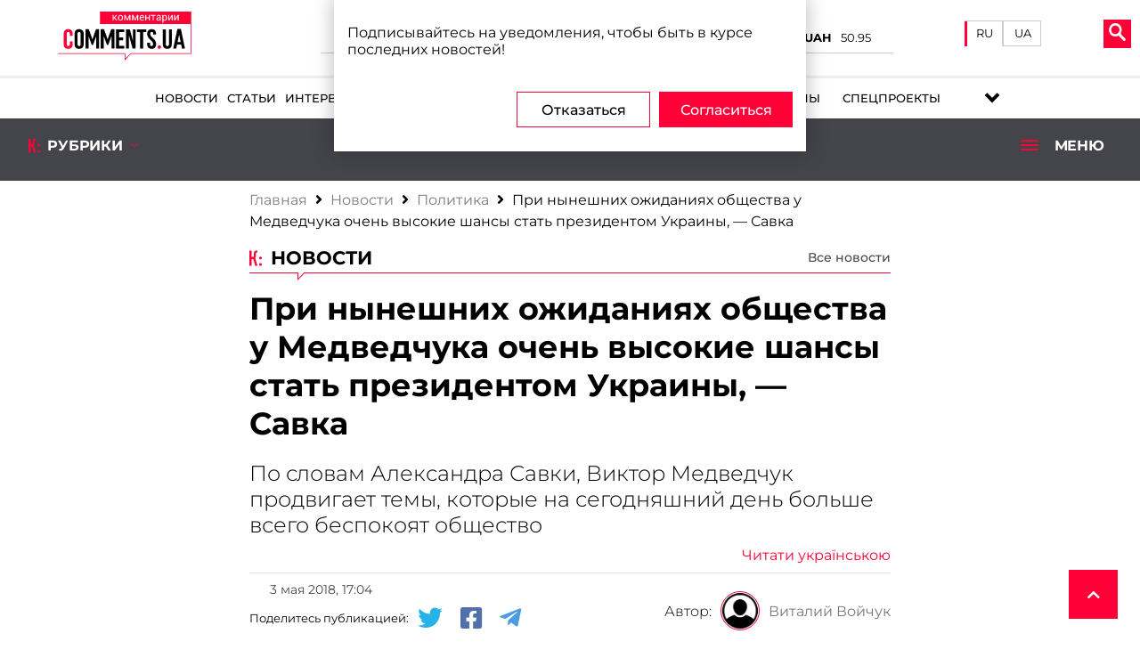

--- FILE ---
content_type: text/html; charset=UTF-8
request_url: https://comments.ua/politics/619634-pri-nineshnih-ozhidaniyah-obshchestva.html
body_size: 50128
content:
<!DOCTYPE html>
<html lang="ru">


<head>

    <!-- Google Tag Manager -->
    <script>(function(w,d,s,l,i){w[l]=w[l]||[];w[l].push({'gtm.start':
                new Date().getTime(),event:'gtm.js'});var f=d.getElementsByTagName(s)[0],
            j=d.createElement(s),dl=l!='dataLayer'?'&l='+l:'';j.async=true;j.src=
            'https://www.googletagmanager.com/gtm.js?id='+i+dl;f.parentNode.insertBefore(j,f);
        })(window,document,'script','dataLayer','GTM-5L39KZ6H');</script>
    <!-- End Google Tag Manager -->

    <meta charset="UTF-8">
    <title>При нынешних ожиданиях общества у Медведчука очень высокие шансы стать президентом Украины, — Савка | Комментарии Украина</title>
    <meta name="title" content="При нынешних ожиданиях общества у Медведчука очень высокие шансы стать президентом Украины, — Савка | Комментарии Украина">
<meta name="description" content="По словам Александра Савки, Виктор Медведчук продвигает темы, которые на сегодняшний день больше всего беспокоят общество">
<meta property="og:site_name" content="Комментарии Украина">
<meta property="og:url" content="https://comments.ua/politics/619634-pri-nineshnih-ozhidaniyah-obshchestva.html">
<meta property="og:locale" content="ru_RU">
<meta property="og:type" content="article">
<meta property="og:title" content="При нынешних ожиданиях общества у Медведчука очень высокие шансы стать президентом Украины, — Савка | Комментарии Украина">
<meta property="og:description" content="По словам Александра Савки, Виктор Медведчук продвигает темы, которые на сегодняшний день больше всего беспокоят общество">
<meta property="article:section" content="Новости">
<meta property="article:published_time" content="2018-05-03T17:04:55+03:00">
<meta property="og:updated_time" content="2018-05-03T17:04:55+03:00">
<meta property="og:image" content="https://comments.ua/img/publications/20180503162826.jpg">
<meta property="og:image:secure_url" content="https://comments.ua/img/publications/20180503162826.jpg">
<meta property="og:image:width" content="550">
<meta property="og:image:height" content="310">
<meta property="twitter:card" content="summary_large_image">
<meta property="twitter:description" content="По словам Александра Савки, Виктор Медведчук продвигает темы, которые на сегодняшний день больше всего беспокоят общество">
<meta property="twitter:title" content="При нынешних ожиданиях общества у Медведчука очень высокие шансы стать президентом Украины, — Савка | Комментарии Украина">
<meta property="twitter:site" content="@CommentsUA">
<meta property="twitter:image" content="https://comments.ua/img/publications/20180503162826.jpg">
<meta property="twitter:creator" content="">
<meta property="ia:markup_url" content="">
<link href="https://comments.ua/politics/619634-pri-nineshnih-ozhidaniyah-obshchestva.amp" rel="amphtml">
<link href="https://comments.ua/politics/619634-pri-nineshnih-ozhidaniyah-obshchestva.html" rel="canonical">
<link href="https://comments.ua/ua/politics/619634-.html" rel="alternate" hreflang="uk">
<link href="https://comments.ua/politics/619634-pri-nineshnih-ozhidaniyah-obshchestva.html" rel="alternate" hreflang="ru">
<link type="font/woff" href="/fonts/Montserrat-Regular.woff" rel="preload" as="font" crossorigin>    <meta name="viewport" content="width=device-width, initial-scale=1">
    <meta http-equiv="X-UA-Compatible" content="IE=edge">
    <link rel="icon" href="https://comments.ua/newimg/favicon.ico">
    <link rel="apple-touch-icon" href="https://comments.ua/img/touch-icon-iphone.png"/>
    <link rel="apple-touch-icon" sizes="152x152" href="https://comments.ua/img/touch-icon-ipad.png"/>
    <link rel="apple-touch-icon" sizes="180x180" href="https://comments.ua/img/touch-icon-iphone-retina.png"/>
    <link rel="apple-touch-icon" sizes="167x167" href="https://comments.ua/img/touch-icon-ipad-retina.png"/>
    <meta content="Комментарии Украина" name="author">
    <meta content="Комментарии Украина" name="copyright">
        <script>
        history.scrollRestoration = "manual"
    </script>
<!--    <script src="https://jsc.mgid.com/site/773318.js" async></script>-->

    <base href="https://comments.ua">
                            
                <script type="application/ld+json">
            {"@context":"http:\/\/schema.org","@type":"NewsArticle","headline":"\u041f\u0440\u0438 \u043d\u044b\u043d\u0435\u0448\u043d\u0438\u0445 \u043e\u0436\u0438\u0434\u0430\u043d\u0438\u044f\u0445 \u043e\u0431\u0449\u0435\u0441\u0442\u0432\u0430 \u0443 \u041c\u0435\u0434\u0432\u0435\u0434\u0447\u0443\u043a\u0430 \u043e\u0447\u0435\u043d\u044c \u0432\u044b\u0441\u043e\u043a\u0438\u0435 \u0448\u0430\u043d\u0441\u044b \u0441\u0442\u0430\u0442\u044c \u043f\u0440\u0435\u0437\u0438\u0434\u0435\u043d\u0442\u043e\u043c \u0423\u043a\u0440\u0430\u0438\u043d\u044b, \u2014 \u0421\u0430\u0432\u043a\u0430","datePublished":"2018-05-03T17:04:55+03:00","dateModified":"2018-05-03T17:04:55+03:00","description":"\u041f\u043e \u0441\u043b\u043e\u0432\u0430\u043c \u0410\u043b\u0435\u043a\u0441\u0430\u043d\u0434\u0440\u0430 \u0421\u0430\u0432\u043a\u0438, \u0412\u0438\u043a\u0442\u043e\u0440 \u041c\u0435\u0434\u0432\u0435\u0434\u0447\u0443\u043a \u043f\u0440\u043e\u0434\u0432\u0438\u0433\u0430\u0435\u0442 \u0442\u0435\u043c\u044b, \u043a\u043e\u0442\u043e\u0440\u044b\u0435 \u043d\u0430 \u0441\u0435\u0433\u043e\u0434\u043d\u044f\u0448\u043d\u0438\u0439 \u0434\u0435\u043d\u044c \u0431\u043e\u043b\u044c\u0448\u0435 \u0432\u0441\u0435\u0433\u043e \u0431\u0435\u0441\u043f\u043e\u043a\u043e\u044f\u0442 \u043e\u0431\u0449\u0435\u0441\u0442\u0432\u043e","mainEntityOfPage":{"@type":"WebPage","@id":"https:\/\/comments.ua\/politics\/619634-pri-nineshnih-ozhidaniyah-obshchestva.html"},"author":{"@type":"Organization","name":"\u041a\u043e\u043c\u043c\u0435\u043d\u0442\u0430\u0440\u0438\u0438 \u0423\u043a\u0440\u0430\u0438\u043d\u0430"},"publisher":{"@type":"Organization","name":"\u041a\u043e\u043c\u043c\u0435\u043d\u0442\u0430\u0440\u0438\u0438 \u0423\u043a\u0440\u0430\u0438\u043d\u0430","logo":{"@type":"ImageObject","url":"https:\/\/comments.ua\/amp.png","width":600,"height":60}},"image":{"@type":"ImageObject","url":"https:\/\/comments.ua\/img\/publications\/20180503162826.jpg","width":1280,"height":853},"articleBody":"\u041d\u0430 \u0441\u0435\u0433\u043e\u0434\u043d\u044f\u0448\u043d\u0438\u0439 \u0434\u0435\u043d\u044c \u0443\u043a\u0440\u0430\u0438\u043d\u0446\u0435\u0432 \u0431\u043e\u043b\u044c\u0448\u0435 \u0432\u0441\u0435\u0433\u043e \u0431\u0435\u0441\u043f\u043e\u043a\u043e\u0438\u0442, \u043a\u043e\u0433\u0434\u0430 \u043f\u0440\u0435\u043a\u0440\u0430\u0442\u0438\u0442\u0441\u044f \u0432\u043e\u0439\u043d\u0430 \u0432 \u0414\u043e\u043d\u0431\u0430\u0441\u0441\u0435, \u0430 \u0442\u0430\u043a\u0436\u0435 \u0440\u0435\u0430\u043d\u0438\u043c\u0430\u0446\u0438\u044f \u043f\u0440\u043e\u043c\u044b\u0448\u043b\u0435\u043d\u043d\u043e\u0441\u0442\u0438 \u0438 \u0431\u043e\u0440\u044c\u0431\u0430 \u0441 \u0431\u0435\u0434\u043d\u043e\u0441\u0442\u044c\u044e. \u041f\u0440\u0438 \u0442\u0430\u043a\u0438\u0445 \u043d\u0430\u0441\u0442\u0440\u043e\u0435\u043d\u0438\u044f\u0445 \u043e\u0431\u0449\u0435\u0441\u0442\u0432\u0430 \u0448\u0430\u043d\u0441\u044b \u043d\u0430 \u043f\u0440\u043e\u0445\u043e\u0434 \u0432 \u0412\u0435\u0440\u0445\u043e\u0432\u043d\u0443\u044e \u0420\u0430\u0434\u0443 \u0438\u043c\u0435\u044e\u0442 \u043b\u0438\u0448\u044c \u043d\u0435\u043c\u043d\u043e\u0433\u0438\u0435 \u043f\u043e\u043b\u0438\u0442\u0438\u0447\u0435\u0441\u043a\u0438\u0435 \u0441\u0438\u043b\u044b, \u0441\u0447\u0438\u0442\u0430\u0435\u0442 \u0410\u043b\u0435\u043a\u0441\u0430\u043d\u0434\u0440 \u0421\u0430\u0432\u043a\u0430, \u043e\u0441\u043d\u043e\u0432\u0430\u0442\u0435\u043b\u044c \u041e\u0431\u0449\u0435\u0441\u0442\u0432\u0435\u043d\u043d\u043e\u0439 \u043e\u0440\u0433\u0430\u043d\u0438\u0437\u0430\u0446\u0438\u0438 \u00ab\u041d\u043e\u0432\u044b\u0439 \u0412\u0435\u043a\u00bb, \u0440\u0443\u043a\u043e\u0432\u043e\u0434\u0438\u0442\u0435\u043b\u044c \u0411\u0424 \u00ab\u041c\u0438\u043b\u043e\u0441\u0435\u0440\u0434\u0438\u0435-\u0427\u041e\u041f\u00bb.\r\n\u0412 \u0441\u0432\u043e\u0435\u043c \u0430\u043d\u0430\u043b\u0438\u0437\u0435 \u043f\u0440\u0435\u0434\u043f\u043e\u0447\u0442\u0435\u043d\u0438\u0439 \u0443\u043a\u0440\u0430\u0438\u043d\u0446\u0435\u0432 \u0421\u0430\u0432\u043a\u0430 \u043e\u043f\u0438\u0440\u0430\u043b\u0441\u044f \u043d\u0430 \u0438\u0441\u0441\u043b\u0435\u0434\u043e\u0432\u0430\u043d\u0438\u0435 \u0441\u043e\u0446\u0438\u043e\u043b\u043e\u0433\u0438\u0447\u0435\u0441\u043a\u043e\u0439 \u0433\u0440\u0443\u043f\u043f\u044b \u00ab\u0420\u0435\u0439\u0442\u0438\u043d\u0433\u00bb, \u0432 \u0447\u0430\u0441\u0442\u043d\u043e\u0441\u0442\u0438, \u043d\u0430 \u0440\u0430\u0437\u0434\u0435\u043b \u00ab\u041e\u0436\u0438\u0434\u0430\u043d\u0438\u0435 \u0443\u043a\u0440\u0430\u0438\u043d\u0446\u0435\u0432 \u043e\u0442 \u0431\u0443\u0434\u0443\u0449\u0435\u0433\u043e \u043f\u0440\u0435\u0437\u0438\u0434\u0435\u043d\u0442\u0430\u00bb. \u0412\u0441\u0435 \u0434\u0435\u043b\u043e \u0432 \u0442\u043e\u043c, \u043f\u043e\u044f\u0441\u043d\u044f\u0435\u0442 \u044d\u043a\u0441\u043f\u0435\u0440\u0442, \u0447\u0442\u043e \u043f\u0440\u0435\u0437\u0438\u0434\u0435\u043d\u0442 \u0432\u043e\u0441\u043f\u0440\u0438\u043d\u0438\u043c\u0430\u0435\u0442\u0441\u044f \u043a\u0430\u043a \u0433\u043b\u0430\u0432\u0430 \u0433\u043e\u0441\u0443\u0434\u0430\u0440\u0441\u0442\u0432\u0430, \u0432\u043e\u043f\u043b\u043e\u0449\u0430\u044e\u0449\u0438\u0439 \u0432\u0435\u0440\u0445\u043e\u0432\u043d\u0443\u044e \u0432\u043b\u0430\u0441\u0442\u044c.\r\n\u00ab\u0418\u0442\u0430\u043a, \u0442\u043e\u043f-5 \u043f\u0435\u0440\u0432\u043e\u043e\u0447\u0435\u0440\u0435\u0434\u043d\u044b\u0445 \u043f\u0435\u0440\u0435\u043c\u0435\u043d, \u043a\u043e\u0442\u043e\u0440\u044b\u0445 \u0443\u043a\u0440\u0430\u0438\u043d\u0446\u044b \u043e\u0436\u0438\u0434\u0430\u044e\u0442 \u043e\u0442 \u0432\u043b\u0430\u0441\u0442\u0438, \u0432\u044b\u0433\u043b\u044f\u0434\u0438\u0442 \u0442\u0430\u043a: 67% \u2014 \u043f\u0440\u0435\u043a\u0440\u0430\u0449\u0435\u043d\u0438\u044f \u0432\u043e\u0439\u043d\u044b \u043d\u0430 \u0414\u043e\u043d\u0431\u0430\u0441\u0441\u0435; 57% \u2014 \u0443\u0441\u0438\u043b\u0435\u043d\u0438\u0435 \u0431\u043e\u0440\u044c\u0431\u044b \u0441 \u043a\u043e\u0440\u0440\u0443\u043f\u0446\u0438\u0435\u0439; 38% \u2014 \u0432\u043e\u0437\u0440\u043e\u0436\u0434\u0435\u043d\u0438\u0435 \u043f\u0440\u043e\u043c\u044b\u0448\u043b\u0435\u043d\u043d\u043e\u0441\u0442\u0438; 22% \u2014 \u043f\u043e\u0432\u044b\u0448\u0435\u043d\u0438\u0435 \u043a\u0430\u0447\u0435\u0441\u0442\u0432\u0430 \u043c\u0435\u0434\u0438\u0446\u0438\u043d\u044b; 21% \u2014 \u043f\u043e\u0432\u044b\u0448\u0435\u043d\u0438\u0435 \u0441\u043e\u0446\u0438\u0430\u043b\u044c\u043d\u044b\u0445 \u0441\u0442\u0430\u043d\u0434\u0430\u0440\u0442\u043e\u0432\u00bb, \u2014 \u043f\u0438\u0448\u0435\u0442 \u0410\u043b\u0435\u043a\u0441\u0430\u043d\u0434\u0440 \u0421\u0430\u0432\u043a\u0430.\r\n\u0421\u043e\u043e\u0442\u0432\u0435\u0442\u0441\u0442\u0432\u0435\u043d\u043d\u043e \u044d\u0442\u0438\u043c \u043e\u0436\u0438\u0434\u0430\u043d\u0438\u044f\u043c \u043f\u0440\u0430\u043a\u0442\u0438\u0447\u0435\u0441\u043a\u0438 \u043d\u0443\u043b\u0435\u0432\u043e\u0439 \u0440\u0435\u0439\u0442\u0438\u043d\u0433 \u00ab\u041d\u0430\u0440\u043e\u0434\u043d\u043e\u0433\u043e \u0444\u0440\u043e\u043d\u0442\u0430\u00bb - \u0443\u043a\u0440\u0430\u0438\u043d\u0441\u043a\u043e\u0439 \u00ab\u043f\u0430\u0440\u0442\u0438\u0438 \u0432\u043e\u0439\u043d\u044b\u00bb - \u0432\u043f\u043e\u043b\u043d\u0435 \u043e\u0431\u044a\u044f\u0441\u043d\u0438\u043c, \u0441\u0447\u0438\u0442\u0430\u0435\u0442 \u043e\u0431\u0449\u0435\u0441\u0442\u0432\u0435\u043d\u043d\u044b\u0439 \u0434\u0435\u044f\u0442\u0435\u043b\u044c, \u043f\u043e\u0441\u043a\u043e\u043b\u044c\u043a\u0443 \u042f\u0446\u0435\u043d\u044e\u043a, \u0410\u0432\u0430\u043a\u043e\u0432, \u041f\u0430\u0440\u0443\u0431\u0438\u0439 \u0438 \u0434\u0440\u0443\u0433\u0438\u0435 \u0438\u0445 \u0441\u043e\u0440\u0430\u0442\u043d\u0438\u043a\u0438 \u0430\u0441\u0441\u043e\u0446\u0438\u0438\u0440\u0443\u044e\u0442\u0441\u044f \u0443 \u043f\u0440\u043e\u0441\u0442\u044b\u0445 \u043b\u044e\u0434\u0435\u0439 \u0441 \u0442\u0430\u043a\u0438\u043c\u0438 \u0441\u043b\u043e\u0432\u0430\u043c\u0438, \u043a\u0430\u043a \u00ab\u0432\u043e\u0439\u043d\u0430\u00bb, \u00ab\u044d\u043a\u043e\u043d\u043e\u043c\u0438\u0447\u0435\u0441\u043a\u0438\u0439 \u043a\u0440\u0438\u0437\u0438\u0441\u00bb \u0438 \u00ab\u043d\u0438\u0449\u0435\u0442\u0430\u00bb.\r\n\u041f\u043e\u043d\u044f\u0442\u043d\u043e, \u0447\u0442\u043e \u0441 \u044d\u043a\u0440\u0430\u043d\u043e\u0432 \u0422\u0412 \u043e \u0441\u0443\u0434\u044c\u0431\u0435 \u043c\u0430\u043b\u0435\u043d\u044c\u043a\u043e\u0433\u043e \u0443\u043a\u0440\u0430\u0438\u043d\u0446\u0430 \u043f\u043e\u043a\u0430\u0437\u0430\u0442\u0435\u043b\u044c\u043d\u043e \u043f\u0435\u0440\u0435\u0436\u0438\u0432\u0430\u044e\u0442 \u0438 \u0422\u0438\u043c\u043e\u0448\u0435\u043d\u043a\u043e, \u0438 \u041b\u044f\u0448\u043a\u043e, \u0438 \u043f\u0440\u043e\u0447\u0438\u0435 \u043f\u043e\u043b\u0438\u0442\u0438\u043a\u0438. \u041d\u043e \u0443\u043a\u0440\u0430\u0438\u043d\u0446\u044b \u043f\u043e\u043d\u0438\u043c\u0430\u044e\u0442, \u0447\u0442\u043e \u044d\u0442\u043e \u00ab\u043a\u0440\u043e\u043a\u043e\u0434\u0438\u043b\u043e\u0432\u044b \u0441\u043b\u0435\u0437\u044b\u00bb, \u043f\u043e\u0442\u043e\u043c\u0443 \u0447\u0442\u043e, \u043d\u0430\u043f\u0440\u0438\u043c\u0435\u0440, \u00ab\u0411\u0430\u0442\u044c\u043a\u0438\u0432\u0449\u0438\u043d\u0430\u00bb \u0432\u0445\u043e\u0434\u0438\u043b\u0430 \u0432 \u043f\u0430\u0440\u043b\u0430\u043c\u0435\u043d\u0442\u0441\u043a\u0443\u044e \u043a\u043e\u0430\u043b\u0438\u0446\u0438\u044e, \u043a\u043e\u0442\u043e\u0440\u0430\u044f \u043f\u043e\u0434\u0434\u0435\u0440\u0436\u0438\u0432\u0430\u043b\u0430 \u043f\u0440\u0430\u0432\u0438\u0442\u0435\u043b\u044c\u0441\u0442\u0432\u043e \u042f\u0446\u0435\u043d\u044e\u043a\u0430. \u0410 \u0444\u0440\u0430\u043a\u0446\u0438\u044f \u0420\u0430\u0434\u0438\u043a\u0430\u043b\u044c\u043d\u043e\u0439 \u043f\u0430\u0440\u0442\u0438\u0438 \u041e\u043b\u0435\u0433\u0430 \u041b\u044f\u0448\u043a\u043e \u043f\u043e\u043c\u043e\u0433\u0430\u043b\u0430 \u0441\u0432\u043e\u0438\u043c\u0438 \u0433\u043e\u043b\u043e\u0441\u0430\u043c\u0438 \u0432\u043b\u0430\u0441\u0442\u0438 \u043f\u0440\u043e\u0432\u0435\u0441\u0442\u0438 \u0447\u0435\u0440\u0435\u0437 \u0412\u0435\u0440\u0445\u043e\u0432\u043d\u0443\u044e \u0420\u0430\u0434\u0443 \u0431\u043e\u043b\u044c\u0448\u0438\u043d\u0441\u0442\u0432\u043e \u0440\u0435\u0437\u043e\u043d\u0430\u043d\u0441\u043d\u044b\u0445 \u0430\u043d\u0442\u0438\u0441\u043e\u0446\u0438\u0430\u043b\u044c\u043d\u044b\u0445 \u0437\u0430\u043a\u043e\u043d\u043e\u043f\u0440\u043e\u0435\u043a\u0442\u043e\u0432\u00bb, \u2014 \u043d\u0430\u043f\u043e\u043c\u043d\u0438\u043b \u0421\u0430\u0432\u043a\u0430.\r\n\u0412 \u0442\u043e \u0436\u0435 \u0432\u0440\u0435\u043c\u044f \u0434\u0430\u043d\u043d\u044b\u0439 \u0441\u0440\u0435\u0437 \u043f\u043e\u0437\u0432\u043e\u043b\u044f\u0435\u0442 \u0441\u0434\u0435\u043b\u0430\u0442\u044c \u0432\u044b\u0432\u043e\u0434, \u0447\u0442\u043e \u0432 \u043e\u0431\u0449\u0435\u0441\u0442\u0432\u0435 \u0432\u043e\u0441\u0442\u0440\u0435\u0431\u043e\u0432\u0430\u043d\u0430 \u043f\u043e\u043b\u0438\u0442\u0438\u0447\u0435\u0441\u043a\u0430\u044f \u043f\u043e\u0432\u0435\u0441\u0442\u043a\u0430, \u0430\u0441\u0441\u043e\u0446\u0438\u0438\u0440\u0443\u0435\u043c\u0430\u044f \u0432 \u043f\u0435\u0440\u0432\u0443\u044e \u043e\u0447\u0435\u0440\u0435\u0434\u044c \u0441 \u0412\u0438\u043a\u0442\u043e\u0440\u043e\u043c \u041c\u0435\u0434\u0432\u0435\u0434\u0447\u0443\u043a\u043e\u043c, \u043e\u0442\u043c\u0435\u0447\u0430\u0435\u0442 \u0431\u043b\u043e\u0433\u0435\u0440. \u041f\u043e \u0435\u0433\u043e \u0441\u043b\u043e\u0432\u0430\u043c, \u0441\u043f\u0435\u0446\u043f\u0440\u0435\u0434\u0441\u0442\u0430\u0432\u0438\u0442\u0435\u043b\u044c \u0423\u043a\u0440\u0430\u0438\u043d\u044b \u043f\u043e \u0432\u043e\u043f\u0440\u043e\u0441\u0430\u043c \u0433\u0443\u043c\u0430\u043d\u0438\u0442\u0430\u0440\u043d\u043e\u0433\u043e \u0445\u0430\u0440\u0430\u043a\u0442\u0435\u0440\u0430 \u0432 \u041c\u0438\u043d\u0441\u043a\u0435 \u2013 \u043e\u0434\u0438\u043d \u0438\u0437 \u043d\u0435\u043c\u043d\u043e\u0433\u0438\u0445, \u043a\u0442\u043e \u0441 \u0441\u0430\u043c\u043e\u0433\u043e \u043d\u0430\u0447\u0430\u043b\u0430 \u043a\u043e\u043d\u0444\u043b\u0438\u043a\u0442\u0430 \u0432 2014 \u0433\u043e\u0434\u0443 \u0432\u044b\u0441\u0442\u0443\u043f\u0430\u043b \u0437\u0430 \u043f\u043e\u043b\u0438\u0442\u0438\u0447\u0435\u0441\u043a\u043e\u0435 \u0440\u0435\u0448\u0435\u043d\u0438\u0435 \u043f\u0440\u043e\u0431\u043b\u0435\u043c\u044b \u0414\u043e\u043d\u0431\u0430\u0441\u0441\u0430.\r\n\u00ab\u041c\u0435\u0434\u0432\u0435\u0434\u0447\u0443\u043a \u2014 \u0430\u0432\u0442\u043e\u0440 \u043f\u043b\u0430\u043d\u0430 \u043f\u043e \u043c\u0438\u0440\u043d\u043e\u043c\u0443 \u0443\u0440\u0435\u0433\u0443\u043b\u0438\u0440\u043e\u0432\u0430\u043d\u0438\u044e, \u043f\u0440\u0435\u0434\u043b\u0430\u0433\u0430\u044e\u0449\u0435\u0433\u043e \u043f\u0440\u0438\u043d\u044f\u0442\u044c 4 \u0437\u0430\u043a\u043e\u043d\u0430 \u0434\u043b\u044f \u0440\u0435\u0430\u043b\u0438\u0437\u0430\u0446\u0438\u0438 \u00ab\u041c\u0438\u043d\u0441\u043a\u0438\u0445 \u0441\u043e\u0433\u043b\u0430\u0448\u0435\u043d\u0438\u0439\u00bb: \u043e\u0431 \u0430\u043c\u043d\u0438\u0441\u0442\u0438\u0438 \u0438 \u043e\u0442\u043a\u0430\u0437\u0435 \u043e\u0442 \u0443\u0433\u043e\u043b\u043e\u0432\u043d\u043e\u0433\u043e \u043f\u0440\u0435\u0441\u043b\u0435\u0434\u043e\u0432\u0430\u043d\u0438\u044f \u0434\u043b\u044f \u0443\u0447\u0430\u0441\u0442\u043d\u0438\u043a\u043e\u0432 \u0441\u043e\u0431\u044b\u0442\u0438\u0439 \u043d\u0430 \u0432\u043e\u0441\u0442\u043e\u043a\u0435, \u043e \u043f\u0440\u043e\u0432\u0435\u0434\u0435\u043d\u0438\u0438 \u043c\u0435\u0441\u0442\u043d\u044b\u0445 \u0432\u044b\u0431\u043e\u0440\u043e\u0432, \u043e\u0431 \u043e\u0441\u043e\u0431\u043e\u043c \u0441\u0442\u0430\u0442\u0443\u0441\u0435 \u0414\u043e\u043d\u0431\u0430\u0441\u0441\u0430 \u0438 \u043e \u0432\u043d\u0435\u0441\u0435\u043d\u0438\u0438 \u0438\u0437\u043c\u0435\u043d\u0435\u043d\u0438\u0439 \u0432 \u041a\u043e\u043d\u0441\u0442\u0438\u0442\u0443\u0446\u0438\u044e \u0434\u043b\u044f \u043f\u0435\u0440\u0435\u0440\u0430\u0441\u043f\u0440\u0435\u0434\u0435\u043b\u0435\u043d\u0438\u044f \u043f\u043e\u043b\u043d\u043e\u043c\u043e\u0447\u0438\u0439 \u043e\u0442 \u041a\u0438\u0435\u0432\u0430 \u043a \u043c\u0435\u0441\u0442\u043d\u043e\u0439 \u0432\u043b\u0430\u0441\u0442\u0438\u00bb, \u2014 \u043d\u0430\u043f\u043e\u043c\u043d\u0438\u043b \u0421\u0430\u0432\u043a\u0430.\r\n\u0411\u043b\u043e\u0433\u0435\u0440 \u0442\u0430\u043a\u0436\u0435 \u043d\u0430\u043f\u043e\u043c\u043d\u0438\u043b, \u0447\u0442\u043e \u041c\u0435\u0434\u0432\u0435\u0434\u0447\u0443\u043a, \u043f\u043e\u043c\u0438\u043c\u043e \u043f\u0440\u043e\u0447\u0435\u0433\u043e, \u043e\u0442\u0441\u0442\u0430\u0438\u0432\u0430\u0435\u0442 \u044d\u043a\u043e\u043d\u043e\u043c\u0438\u0447\u0435\u0441\u043a\u043e\u0435 \u0432\u043e\u0437\u0440\u043e\u0436\u0434\u0435\u043d\u0438\u0435 \u0438 \u0432\u043e\u0441\u0441\u0442\u0430\u043d\u043e\u0432\u043b\u0435\u043d\u0438\u0435 \u0432\u0437\u0430\u0438\u043c\u043e\u0432\u044b\u0433\u043e\u0434\u043d\u044b\u0445 \u0441\u0432\u044f\u0437\u0435\u0439 \u0441 \u0420\u0424 \u0438 \u0434\u0440\u0443\u0433\u0438\u043c\u0438 \u0441\u0442\u0440\u0430\u043d\u0430\u043c\u0438 \u0421\u041d\u0413.\r\n\u041e\u043d \u0434\u043e\u0431\u0430\u0432\u0438\u043b, \u0447\u0442\u043e \u0441\u0445\u043e\u0436\u0443\u044e \u0442\u0435\u043c\u0443 \u043f\u0440\u043e\u0434\u0432\u0438\u0433\u0430\u0435\u0442 \u00ab\u041e\u043f\u043f\u043e\u0437\u0438\u0446\u0438\u043e\u043d\u043d\u044b\u0439 \u0431\u043b\u043e\u043a\u00bb, \u043d\u043e \u0434\u0430\u043d\u043d\u043e\u0439 \u043f\u043e\u043b\u0438\u0442\u0441\u0438\u043b\u0435 \u0435\u0449\u0435 \u043d\u0443\u0436\u043d\u043e \u0440\u0430\u0431\u043e\u0442\u0430\u0442\u044c \u043d\u0430\u0434 \u0438\u0434\u0435\u0439\u043d\u044b\u043c \u043d\u0430\u043f\u043e\u043b\u043d\u0435\u043d\u0438\u0435\u043c.\r\n\u00abC\u0443\u0434\u044f \u043f\u043e \u0432\u0441\u0435\u043c\u0443, \u0438\u043c\u0435\u043d\u043d\u043e \u044d\u0442\u0438 \u0442\u043e\u043f-5 \u0442\u0435\u043c \u0438 \u0431\u0443\u0434\u0443\u0442 \u0434\u043e\u043c\u0438\u043d\u0438\u0440\u043e\u0432\u0430\u0442\u044c \u0432 \u043f\u043e\u043b\u0438\u0442\u0438\u0447\u0435\u0441\u043a\u043e\u0439 \u043f\u043e\u0432\u0435\u0441\u0442\u043a\u0435 \u043a\u0430\u043a \u043f\u0430\u0440\u043b\u0430\u043c\u0435\u043d\u0442\u0441\u043a\u0438\u0445, \u0442\u0430\u043a \u0438 \u043f\u0440\u0435\u0437\u0438\u0434\u0435\u043d\u0442\u0441\u043a\u0438\u0445 \u0432\u044b\u0431\u043e\u0440\u043e\u0432. \u0418 \u0432\u0441\u0435 \u0443\u0447\u0430\u0441\u0442\u043d\u0438\u043a\u0438 \u0434\u043e\u043b\u0436\u043d\u044b \u0431\u0443\u0434\u0443\u0442 \u0430\u0434\u0430\u043f\u0442\u0438\u0440\u043e\u0432\u0430\u0442\u044c \u0441\u0432\u043e\u044e \u043f\u0440\u0435\u0434\u0432\u044b\u0431\u043e\u0440\u043d\u0443\u044e \u043a\u0430\u043c\u043f\u0430\u043d\u0438\u044e \u043a \u043c\u0430\u0441\u0441\u043e\u0432\u044b\u043c \u043e\u0436\u0438\u0434\u0430\u043d\u0438\u044f\u043c \u0443\u043a\u0440\u0430\u0438\u043d\u0441\u043a\u043e\u0433\u043e \u0438\u0437\u0431\u0438\u0440\u0430\u0442\u0435\u043b\u044f \u2014 \u0438\u043b\u0438 \u043d\u0435 \u0438\u043c\u0435\u044e\u0442 \u0448\u0430\u043d\u0441\u043e\u0432 \u043f\u0440\u043e\u0439\u0442\u0438 \u0432 \u0412\u0435\u0440\u0445\u043e\u0432\u043d\u0443\u044e \u0420\u0430\u0434\u0443, \u0435\u0441\u043b\u0438 \u0432\u044b\u0431\u043e\u0440\u044b \u0431\u0443\u0434\u0443\u0442 \u0447\u0435\u0441\u0442\u043d\u044b\u043c\u0438\u00bb, \u2014 \u043f\u0440\u043e\u0433\u043d\u043e\u0437\u0438\u0440\u0443\u0435\u0442 \u0410\u043b\u0435\u043a\u0441\u0430\u043d\u0434\u0440 \u0421\u0430\u0432\u043a\u0430.\u00a0"}        </script>
        <meta name="theme-color" content="#D01E45">
                                <meta name="ROBOTS" content="INDEX, FOLLOW, ALL"/>
                <meta name="publisher" content="Комментарии Украина"/>

    <script type="text/javascript">
        
        var Domain = {};
        (function () {
            Domain.SearchUrl = '//comments.ua/search';
            Domain.Cookie = '.comments.ua';
            Domain.PageId = 1;
        })();
    </script>


    
    <link rel="manifest" href="https://comments.ua/manifest.json">

    <style>

        .pimg {
            background-size: cover;
        }

        .project_img img {
            object-fit: cover;
        }

        @media (max-width: 450px) {
            .conteres .adsbygoogle {
                margin: auto !important;
            }

            .conteres p {
                font-size: 1.2rem !important;
            }

        }

        .conteres table td {
            width: 182px
        }

        .news_preview_image_box {
            width: 100px;
            height: 60px;
            float: left;
            margin-right: 10px;
        }

        .mneniya .pers_mnen ul li .wh_mn h6 {
            color: #000;
        }


        .link_archive_image {
            display: block;
            height: 60px;
            overflow: hidden;
            position: relative;
        }

        .list-news li:nth-child(odd),
        .list-video li:nth-child(odd) {
            background: #fff;
        }

        .list-news li,
        .list-video li {
            padding: 10px 0 10px 10px;
            min-height: 80px;
            border-bottom: 1px solid #d6d6d6;
            position: relative;
        }

        .news_feed_title_box {
            padding: 10px;
            margin-bottom: 10px;
            background: #d5d5d5;
            display: flex;
            flex-wrap: wrap;
            align-items: center;
        }

        .news_feed_box {
            padding: 10px;
            background: #f0f0f0;
            color: #777;
            font-family: Montserrat;
            font-size: 12px;
        }

        .row {
            display: -ms-flexbox;
            display: flex;
            -ms-flex-wrap: wrap;
            flex-wrap: wrap;
            margin-right: -15px;
            margin-left: -15px;
        }

.wrapper_inner {
    padding: 10px 10px 30px 10px!important;
}

.wrapper_top_content .wrapper_r ul li a {
    font-weight: 400!important;
}
.tags ul li {
    padding: 2px 10px 10px 10px!important;
}
.tags ul li a {
    font-weight: 500!important;
    background: gainsboro;
    border-radius: 15px;
    padding: 3px;
    padding-left: 5px;
    padding-right: 5px;
}


.language__item {
    flex-direction: row!important;
}

.mob_menuses ul li {
    margin: 5px 30px!important;
}
.mob_menuses ul {
    flex-direction: column;
    flex-wrap: nowrap;
}
.mob_menuses ul li .blog {
    justify-content: left!important;
}



.li-specproj:before {
    right: -8px!important;
}


.dopmenu-li {
    padding-left:10px;
}


.menus ul li .specproj__submenu {
    width: 240px!important;
    height: 350px!important;
}


@media screen and (max-width: 1350px) {
    .mob_rubrick{
        flex-direction: column;
        align-items: center;
        height: 100%!important;
        padding: 10px 0;
    }
    .mob_rubrick>div:nth-child(2){
        display: block;
        width:95%;
        margin-bottom: 10px;
    }
    .mob_rubrick>div:nth-child(2)>ul{
        display: flex;
        justify-content: center;
    }
    .dopmenu-li{
        font-family: 'Montserrat';
        padding-left: 15px;
    
    }
    .dopmenu-li a{
        color: #fff;
        font-weight: 600;
        text-transform: uppercase;
        font-size: 15px;
    }
    .dopmenu-li:first-child{
        padding: 0;
    }
    #rub_ri{
        padding-bottom: 10px;
    }
}
    </style>
    <style>
        .video_image {
            position: relative;
        }
        .interv_int {
            width: 100%;
        }

        .dopmenu-li .dopmenu-li__link {
            font-family:Montserrat,serif;
            font-size: 13px;
            font-weight: 500;
            color: #fff;
            text-transform: uppercase;
        }
        .dopmenu-li .dopmenu-li__link:before {
            height: 2px;
            background-color: #fff;
        }

        .osn_stat a {
            display: block;
            width: 100%;
        }
        /* global styles */
        @media screen and (max-width: 1350px) and (min-width: 1000px) {
            .wrapper_lefts {
                width: 960px!important;
            }
            .stati_cont .osn_stat,
            .interv_cont .osn_stat {
                width: 100%!important;
                flex-basis: 50%;
            }
            .stati_cont .vt_stati,
            .interv_cont .vt_stati {
                flex-basis: 24%;
            }
            .ve_o,
            .vt_t {
                min-height: 250px;
            }
        }

        @media screen and (max-width: 1000px) and (min-width: 750px) {
            .wrapper_lefts {
                width: 720px!important;
            }
        }

        @media screen and (max-width: 1000px) {
            .interv_cont .osn_stat {
                width: 100%!important;
            }
        }

        @media screen and (max-width: 450px) {
            .video_cont .vt_stati div.video_link {
                align-self: center;
            }

            .interv_cont .vt_stati, .stati_cont .vt_stati {
                flex-basis: 100% !important;
            }

            .interv_cont .vt_stati div, .stati_cont .vt_stati div  {
                margin: 0 1px !important;
            }
        }

        .news_item__img_w {
            width: 100%;
            height: 100%;
        }

        .news_item__img {
            display: block;
            width: 100%;
            height: 100%;
            object-fit: cover;
        }

        .news_item__title {
            font-size: 22px;
            line-height: 30px;
        }

        .news_item__description {
            font-family: Montserrat, serif;
            font-size: 16px;
            line-height: 30px;
        }

        .news_item__bottom {
            display: flex;
            justify-content: flex-end;
        }

        .news_item__views {
            margin-right: 15px;
        }

        @media screen and (min-width: 751px) {
            .news_item__img_w {
                max-width: 250px;
            }

            .news_item__description {
                padding: 15px;
            }
            
            .news_item__tags {
                padding-left: 15px;
                margin-bottom: 15px;
            }
        }

        @media screen and (max-width: 750px) {
            .news_item {
                flex-direction: column;
            }
            
            .news_item__img_w {
                margin-bottom: 10px;
            }

            .news_item__description {
                padding: 5px 0 10px;
            }

            .news_item__tags {
                margin-bottom: 10px;
            }
        }

        .blog_main__img_w {
            display: block;
            width: 100%;
            height: 100%;
            max-height: 200px;
	    }

        .blog_main__img_w img {
            display: block;
            width: 100%;
            height: 100%;
            object-fit: cover;
        }

        .blog_main .ve_o,
        .blog_main .vt_t,
        .blog_main .osn_stat{
            height: 100%;
        }



        @media screen and (min-width: 1400px) {
            .menus ul li a {
                padding: 10px 7px!important;
            }
        }

        .inf_avt_soc .socs a i {
            font-size: 2.4rem !important;
        }

        .bred_cr_d {
            min-height: 60px!important;
            padding-bottom: 0!important;
        }

    </style>

    <link rel="stylesheet" type="text/css" href="https://comments.ua/newcss/styles.min.css?v=1.3.3.5">
    <link rel="stylesheet" type="text/css" href="https://comments.ua/newcss/custom.css">
    <link media="none" onload="if(media!='all') media='all'" rel="stylesheet" type="text/css"
          href="https://comments.ua/newcss/lib/swiper.min.css?v=1.1.31">
    <link media="none" onload="if(media!='all') media='all'" rel="stylesheet" type="text/css"
          href="https://comments.ua/newcss/lib/hover-min.css?v=1.1.31">
    <link media="none" onload="if(media!='all') media='all'" rel="stylesheet" type="text/css"
          href="https://comments.ua/newcss/lib/vivify.min.css?v=1.1.31">
    <link media="none" onload="if(media!='all') media='all'" rel="stylesheet" type="text/css"
          href="https://comments.ua/newcss/webs/all.min.css?v=1.1.31">
</head>

<body>

<!-- Google Tag Manager (noscript) -->
<noscript><iframe src="https://www.googletagmanager.com/ns.html?id=GTM-5L39KZ6H"
                  height="0" width="0" style="display:none;visibility:hidden"></iframe></noscript>
<!-- End Google Tag Manager (noscript) -->

<script src="https://comments.ua/js/jquery.min.js"></script>
<div class="contentse">
    <header>


        <div class="mob_head">
            <div class="head_l_v new__headers">
                <div class="logo_comments logo__new">
                    
                    

                                        
                            <a href="https://comments.ua"><img title="logo" src="[data-uri]" alt="logo"></a>                    
                                    </div>

                                <div class="coin__rate">
                    <div>
                        <div>
                            <p>BTC/USD</p>
                            <p id="btc_usd">90970</p>
                        </div>
                        <div>
                            <p>ETH/USD</p>
                            <p id="eth_usd">3114.57</p>
                        </div>
                        <div>
                            <p>USD/UAH</p>
                            <p id="usd_uah">43.19</p>
                        </div>
                        <div>
                            <p>EUR/UAH</p>
                            <p id="eur_uah">50.95</p>
                        </div>
                    </div>
                <div>


                    </div>
                </div>

                
                
                <div class="head__language">
                    
                    <div class="language__item">

                        
                            <a class="active"
                               href="https://comments.ua/ua/politics/619634-pri-nineshnih-ozhidaniyah-obshchestva.html">
                                RU
                            </a>
                            <a style="padding-bottom: 6px"
                               class=""
                               href="https://comments.ua/ua/politics/619634-pri-nineshnih-ozhidaniyah-obshchestva.html">
                                UA
                            </a>

                                                        
                                                        
                            
                            
                            
                        
                    </div>

                </div>


                
                
                <div class="lange_men">


                                                                        <div class="glo_lan"><img title="lang" alt="lang"
                                                      src="[data-uri]"/>
                                <p>Язык</p>
                            </div>
                            <span><a href="/ua/politics/619634-pri-nineshnih-ozhidaniyah-obshchestva.html">UA</a></span>
                            <span class="activ_la "><a href="https://comments.ua/ua/politics/619634-pri-nineshnih-ozhidaniyah-obshchestva.html">RU</a></span>
                        
                                            

                </div>

                <div class="new__buttons_menu">
                    <div class="new__search">
                        <div class="search__btn">
                            <svg xmlns="http://www.w3.org/2000/svg" width="19px" version="1.1"
                                 viewBox="-1 0 136 136.21852">
                                <g id="surface1">
                                    <path fill="#fff"
                                          d="M 93.148438 80.832031 C 109.5 57.742188 104.03125 25.769531 80.941406 9.421875 C 57.851562 -6.925781 25.878906 -1.460938 9.53125 21.632812 C -6.816406 44.722656 -1.351562 76.691406 21.742188 93.039062 C 38.222656 104.707031 60.011719 105.605469 77.394531 95.339844 L 115.164062 132.882812 C 119.242188 137.175781 126.027344 137.347656 130.320312 133.269531 C 134.613281 129.195312 134.785156 122.410156 130.710938 118.117188 C 130.582031 117.980469 130.457031 117.855469 130.320312 117.726562 Z M 51.308594 84.332031 C 33.0625 84.335938 18.269531 69.554688 18.257812 51.308594 C 18.253906 33.0625 33.035156 18.269531 51.285156 18.261719 C 69.507812 18.253906 84.292969 33.011719 84.328125 51.234375 C 84.359375 69.484375 69.585938 84.300781 51.332031 84.332031 C 51.324219 84.332031 51.320312 84.332031 51.308594 84.332031 Z M 51.308594 84.332031 "
                                          style=" stroke:none;fill-rule:nonzero;fill-opacity:1;"/>
                                </g>
                            </svg>
                        </div>
                        <div class="new__search_item_input">
                            <form action="https://comments.ua/search">


                                                                    <input type="text" name="query" placeholder="Поиск...">
                                    <button>Пошук</button>
                                                                
                            </form>
                        </div>
                    </div>
                    <div class="new__menu">
                        <span class="new__munu_button"></span>
                    </div>
                </div>
            </div>

            <div class="menus">

                <div class="scoil_md">

                </div>
                <ul>


                                            
                                                    <li><a class="hvr-underline-reveal" href="https://comments.ua/news">Новости</a></li>                        
                        
                                                    <li><a class="hvr-underline-reveal" href="https://comments.ua/article">Статьи</a></li>                        
                                                                        
                                                    <li><a class="hvr-underline-reveal" href="https://comments.ua/interview">Интервью</a></li>                        
                                                
                        
                                                    <li><a class="hvr-underline-reveal" href="https://comments.ua/opinions">Мнения</a></li>                        
                                                

                                                    <li><a class="hvr-underline-reveal" href="https://comments.ua/press-rls">Пресс-релиз</a></li>                        
                             
                        
                        
                    
                                                    <li><a class="hvr-underline-reveal blog"
                                href="https://comments.ua/blog/list">
                                    <div class="blog_icon">
                                        <svg version="1.0" xmlns="http://www.w3.org/2000/svg" viewBox="0 0 508.000000 508.000000" preserveAspectRatio="xMidYMid meet"><g transform="translate(0.000000,508.000000) scale(0.100000,-0.100000)" stroke="none"><path d="M30 2875 l0 -1735 469 0 c379 0 471 -3 480 -13 7 -10 12 -154 13 -472 3 -534 0 -515 90 -428 29 29 73 67 97 85 85 63 111 83 215 168 58 47 139 112 182 145 42 33 112 89 155 125 43 36 99 81 125 100 26 19 77 60 113 90 95 79 160 131 206 165 l40 30 1413 3 1412 2 0 1735 0 1735 -2505 0 -2505 0 0 -1735z m4612 1338 c17 -15 18 -70 18 -1338 0 -1088 -2 -1325 -13 -1334 -10 -7 -377 -11 -1288 -13 -1115 -3 -1278 -5 -1296 -18 -12 -8 -76 -60 -144 -115 -67 -55 -154 -125 -194 -155 -81 -62 -211 -169 -264 -217 -39 -37 -53 -40 -72 -17 -10 12 -12 69 -10 254 l2 238 -23 16 c-20 14 -75 16 -473 16 -337 0 -454 3 -463 12 -9 9 -12 319 -12 1334 0 1189 2 1324 16 1338 14 14 219 16 2106 16 1932 0 2093 -1 2110 -17z"/><path d="M1002 3438 c-17 -17 -17 -339 0 -356 17 -17 3049 -17 3066 0 17 17 17 339 0 356 -17 17 -3049 17 -3066 0z"/><path d="M1002 2668 c-17 -17 -17 -339 0 -356 17 -17 1889 -17 1906 0 17 17 17 339 0 356 -17 17 -1889 17 -1906 0z"/></g></svg>
                                    </div>
                                    Блог
                                </a>
                            </li>
                          
                    
                    
                    



                                                    <li><a class="hvr-underline-reveal" href="https://comments.ua/dossier">Досье</a></li>
                        
                                                    <li><a class="hvr-underline-reveal" href="https://comments.ua/infographics">Инфографика</a></li>                        
                          

                                                    <li><a class="hvr-underline-reveal" href="https://comments.ua/regions">Регионы</a></li>
                                                
                        
                        
                        
                        <li class="li-specproj"><a href="https://comments.ua/special" class="hvr-underline-reveal specproj" >Спецпроекты</a>
                            <ul class="specproj__submenu">
                                <li>
                                    <a target="_blank" href="https://ratings.comments.ua/">                                                                            <img title="rating_icon" src="/img/rating_icon.svg" alt="rating_icon">
                                        <span class="specproj__title">Comm:ratings</span>
                                    </a>
                                </li>
                                <li>
                                    <a href="https://bezknopok.comments.ua/">                                                                        <img title="business" src="https://comments.ua/newimg/svg/bez_knopok.svg" alt="business">
                                    <span class="specproj__title">Без кнопок</span>                                                                        </a>
                                </li>

                                <li>
                                    <a href="https://dopomoga.comments.ua/">                                                                        <img title="dopomoga" src="https://comments.ua/newimg/svg/country_help.svg" alt="dopomoga">
                                    <span class="specproj__title">Гуманітарна країна</span>                                                                        </a>
                                </li>
                                
                                
                                
                                <li>
                                    <a href="https://uapolitics.comments.ua">                                                                        <img title="ministr" src="https://comments.ua/newimg/svg/politic_icon.svg" alt="ministr">
                                    <span class="specproj__title">Политика по-украински</span>                                                                        </a>
                                </li>
                                <li>
                                    <a href="https://franchise.comments.ua/">
                                       <img title="Comm:franchise" alt="Comm:franchise" src="[data-uri]"/>
                                       <span class="specproj__title">Comm: franchise</span>
                                    </a>
                                </li>
                            </ul>
                        </li>
                        
<!--                        <li class="li-specproj"><a class="hvr-underline-reveal specproj" href="https://comments.ua/news-regions" style="padding-right: 10px!important;padding-left: 15px!important;">Регионы</a>
                            <ul class="specproj__submenu">
                                <li>
                                    <a target="_blank" href="https://kyiv.comments.ua">
                                        <span class="specproj__title">Киев</span>
                                    </a>
                                </li>
                                <li>
                                    <a target="_blank" href="https://kharkiv.comments.ua/ru/">
                                        <span class="specproj__title">Харьков</span>
                                    </a>
                                </li>                                
                                <li>
                                    <a target="_blank" href="https://dnipro.comments.ua">
                                        <span class="specproj__title">Днепр</span>
                                    </a>
                                </li>                                
                                <li>
                                    <a target="_blank" href="https://odessa.comments.ua">
                                        <span class="specproj__title">Одесса</span>
                                    </a>
                                </li>                                
                                
                                <li>
                                    <a target="_blank" href="https://donbass.comments.ua">
                                        <span class="specproj__title">Донбасс</span>
                                    </a>
                                </li>                                
                            </ul>
                        </li>-->
                        
                        
                    
                    



















                    


















                </ul>
                <div class="soc_il">
                    <div class="">
                        <a target="_blank" name="twitter_menu" class="twitter hvr-pulse-grow" href="https://twitter.com/CommentsUA"><img title="twitter"
                                                                                                     alt="twitter"
                                                                                                     src="[data-uri]"/></a>
                        <a target="_blank" name="youtube_menu" class="youtube hvr-pulse-grow" href="https://www.youtube.com/user/kommentarii"><img
                                    title="youtube" alt="youtube"
                                    src="[data-uri]"/></a>
                        <a target="_blank" name="facebook_menu" class="facebook hvr-pulse-grow" href="https://www.facebook.com/commentsUA"><img
                                    title="facebook"
                                    alt="facebook"
                                    src="[data-uri]"/></a>
                        <a target="_blank" name="telegram_menu" class="telegram hvr-pulse-grow" href="https://t.me/i_comments"><img
                                    title="telegram" alt="telegram"
                                    src="[data-uri]"/></a>
                                    
                                    
                        <a target="_blank" name="tiktok_menu" class="tiktok hvr-pulse-grow" href="https://www.tiktok.com/@Comments_me"><img alt="" src="[data-uri]" /></a>
                                    
                    </div>
                </div>
            </div>
        </div>

        <div class="new__rubric">
            <div class="category">
                                <div class="category__items">
                    <a href="https://politics.comments.ua/">
                        <svg aria-hidden="true" width="30px" focusable="false" data-prefix="fas" data-icon="university"
                             class="svg-inline--fa fa-university fa-w-16" role="img" xmlns="http://www.w3.org/2000/svg"
                             viewBox="0 0 512 512">
                            <path fill="currentColor"
                                  d="M496 128v16a8 8 0 0 1-8 8h-24v12c0 6.627-5.373 12-12 12H60c-6.627 0-12-5.373-12-12v-12H24a8 8 0 0 1-8-8v-16a8 8 0 0 1 4.941-7.392l232-88a7.996 7.996 0 0 1 6.118 0l232 88A8 8 0 0 1 496 128zm-24 304H40c-13.255 0-24 10.745-24 24v16a8 8 0 0 0 8 8h464a8 8 0 0 0 8-8v-16c0-13.255-10.745-24-24-24zM96 192v192H60c-6.627 0-12 5.373-12 12v20h416v-20c0-6.627-5.373-12-12-12h-36V192h-64v192h-64V192h-64v192h-64V192H96z">
                            </path>
                        </svg>
                        <span>Политика</span>
                    </a>

                    <ul class="sub-cetegory-menu"><li><a href="https://politics.comments.ua/sub-category/foreign-policy" target="_blank">Внешняя политика</a></li><li><a href="https://politics.comments.ua/sub-category/president" target="_blank">Президент</a></li><li><a href="https://politics.comments.ua/sub-category/elections" target="_blank">Выборы</a></li><li><a href="https://politics.comments.ua/sub-category/rada" target="_blank">Рада</a></li><li><a href="https://politics.comments.ua/sub-category/cabinet" target="_blank">Кабмин</a></li><li><a href="https://politics.comments.ua/sub-category/domestic-policy" target="_blank">Внутренняя политика</a></li><li><a href="https://politics.comments.ua/sub-category/scandal" target="_blank">Скандалы.Политика</a></li><li><a href="https://politics.comments.ua/sub-category/integration" target="_blank">Интеграция</a></li><li><a href="https://politics.comments.ua/sub-category/deoccupation" target="_blank">Деоккупация</a></li><li><a href="https://politics.comments.ua/sub-category/decentralization" target="_blank">Децентрализация</a></li></ul>
                </div>

                <div class="category__items">
                    <a href="https://money.comments.ua">
                        <svg aria-hidden="true" width="30px" focusable="false" data-prefix="fas" data-icon="wallet"
                             class="svg-inline--fa fa-wallet fa-w-16" role="img" xmlns="http://www.w3.org/2000/svg"
                             viewBox="0 0 512 512">
                            <path fill="currentColor"
                                  d="M461.2 128H80c-8.84 0-16-7.16-16-16s7.16-16 16-16h384c8.84 0 16-7.16 16-16 0-26.51-21.49-48-48-48H64C28.65 32 0 60.65 0 96v320c0 35.35 28.65 64 64 64h397.2c28.02 0 50.8-21.53 50.8-48V176c0-26.47-22.78-48-50.8-48zM416 336c-17.67 0-32-14.33-32-32s14.33-32 32-32 32 14.33 32 32-14.33 32-32 32z">
                            </path>
                        </svg>
                        <span>Бизнес</span>
                    </a>
                    <ul class="sub-cetegory-menu"><li><a href="https://money.comments.ua/sub-category/economy" target="_blank">Экономика</a></li><li><a href="https://money.comments.ua/sub-category/finance" target="_blank">Финансы</a></li><li><a href="https://money.comments.ua/sub-category/company-news" target="_blank">Новости компаний</a></li><li><a href="https://money.comments.ua/sub-category/success-stories" target="_blank">Истории успеха</a></li><li><a href="https://money.comments.ua/sub-category/taxes" target="_blank">Налоги</a></li><li><a href="https://money.comments.ua/sub-category/tariffs" target="_blank">Тарифы</a></li><li><a href="https://money.comments.ua/sub-category/budget" target="_blank">Бюджет</a></li><li><a href="https://money.comments.ua/sub-category/public-sector" target="_blank">Госсектор</a></li><li><a href="https://money.comments.ua/sub-category/investments" target="_blank">Инвестиции</a></li><li><a href="https://money.comments.ua/sub-category/argo" target="_blank">Агро</a></li><li><a href="https://money.comments.ua/sub-category/housing" target="_blank">ЖКХ</a></li><li><a href="https://money.comments.ua/sub-category/Building" target="_blank">Строительство</a></li><li><a href="https://money.comments.ua/sub-category/infrastructure" target="_blank">Инфраструктура</a></li><li><a href="https://money.comments.ua/sub-category/industry" target="_blank">Промышленность</a></li></ul>                </div>
                <div class="category__items">
                    <a href="https://world.comments.ua">
                        <svg aria-hidden="true" width="30px" focusable="false" data-prefix="fas"
                             data-icon="globe-americas" class="svg-inline--fa fa-globe-americas fa-w-16" role="img"
                             xmlns="http://www.w3.org/2000/svg" viewBox="0 0 496 512">
                            <path fill="currentColor"
                                  d="M248 8C111.03 8 0 119.03 0 256s111.03 248 248 248 248-111.03 248-248S384.97 8 248 8zm82.29 357.6c-3.9 3.88-7.99 7.95-11.31 11.28-2.99 3-5.1 6.7-6.17 10.71-1.51 5.66-2.73 11.38-4.77 16.87l-17.39 46.85c-13.76 3-28 4.69-42.65 4.69v-27.38c1.69-12.62-7.64-36.26-22.63-51.25-6-6-9.37-14.14-9.37-22.63v-32.01c0-11.64-6.27-22.34-16.46-27.97-14.37-7.95-34.81-19.06-48.81-26.11-11.48-5.78-22.1-13.14-31.65-21.75l-.8-.72a114.792 114.792 0 0 1-18.06-20.74c-9.38-13.77-24.66-36.42-34.59-51.14 20.47-45.5 57.36-82.04 103.2-101.89l24.01 12.01C203.48 89.74 216 82.01 216 70.11v-11.3c7.99-1.29 16.12-2.11 24.39-2.42l28.3 28.3c6.25 6.25 6.25 16.38 0 22.63L264 112l-10.34 10.34c-3.12 3.12-3.12 8.19 0 11.31l4.69 4.69c3.12 3.12 3.12 8.19 0 11.31l-8 8a8.008 8.008 0 0 1-5.66 2.34h-8.99c-2.08 0-4.08.81-5.58 2.27l-9.92 9.65a8.008 8.008 0 0 0-1.58 9.31l15.59 31.19c2.66 5.32-1.21 11.58-7.15 11.58h-5.64c-1.93 0-3.79-.7-5.24-1.96l-9.28-8.06a16.017 16.017 0 0 0-15.55-3.1l-31.17 10.39a11.95 11.95 0 0 0-8.17 11.34c0 4.53 2.56 8.66 6.61 10.69l11.08 5.54c9.41 4.71 19.79 7.16 30.31 7.16s22.59 27.29 32 32h66.75c8.49 0 16.62 3.37 22.63 9.37l13.69 13.69a30.503 30.503 0 0 1 8.93 21.57 46.536 46.536 0 0 1-13.72 32.98zM417 274.25c-5.79-1.45-10.84-5-14.15-9.97l-17.98-26.97a23.97 23.97 0 0 1 0-26.62l19.59-29.38c2.32-3.47 5.5-6.29 9.24-8.15l12.98-6.49C440.2 193.59 448 223.87 448 256c0 8.67-.74 17.16-1.82 25.54L417 274.25z">
                            </path>
                        </svg>
                        <span>Мир</span>
                    </a>
                    <ul class="sub-cetegory-menu"><li><a href="https://world.comments.ua/sub-category/germany" target="_blank">Германия</a></li><li><a href="https://world.comments.ua/sub-category/nato" target="_blank">НАТО</a></li><li><a href="https://world.comments.ua/sub-category/turkey" target="_blank">Турция</a></li><li><a href="https://world.comments.ua/sub-category/leaders" target="_blank">Личности</a></li><li><a href="https://world.comments.ua/sub-category/wen" target="_blank">Глобальная экономика</a></li><li><a href="https://world.comments.ua/sub-category/interbusiness" target="_blank">Международный бизнес</a></li><li><a href="https://world.comments.ua/sub-category/poland" target="_blank">Польша</a></li><li><a href="https://world.comments.ua/sub-category/belarus" target="_blank">Беларусь</a></li><li><a href="https://world.comments.ua/sub-category/rest-world" target="_blank">Остальной мир</a></li><li><a href="https://world.comments.ua/sub-category/north-america" target="_blank">Северная Америка</a></li><li><a href="https://world.comments.ua/sub-category/south-america" target="_blank">Южная Америка</a></li><li><a href="https://world.comments.ua/sub-category/australia-and-oceania" target="_blank">Австралия и Океания</a></li><li><a href="https://world.comments.ua/sub-category/russia" target="_blank">Россия</a></li><li><a href="https://world.comments.ua/sub-category/europe" target="_blank">Европа</a></li><li><a href="https://world.comments.ua/sub-category/eu" target="_blank">ЕС</a></li><li><a href="https://world.comments.ua/sub-category/italy" target="_blank">Италия</a></li><li><a href="https://world.comments.ua/sub-category/france" target="_blank">Франция</a></li><li><a href="https://world.comments.ua/sub-category/africa" target="_blank">Африка</a></li><li><a href="https://world.comments.ua/sub-category/china" target="_blank">Китай</a></li><li><a href="https://world.comments.ua/sub-category/great-britain" target="_blank">Великобритания</a></li><li><a href="https://world.comments.ua/sub-category/canada" target="_blank">Канада</a></li><li><a href="https://world.comments.ua/sub-category/g20" target="_blank">G20</a></li><li><a href="https://world.comments.ua/sub-category/g7" target="_blank">G7 </a></li><li><a href="https://world.comments.ua/sub-category/usa" target="_blank">США </a></li><li><a href="https://world.comments.ua/sub-category/near-east" target="_blank">Ближний Восток</a></li><li><a href="https://world.comments.ua/sub-category/asia" target="_blank">Азия</a></li></ul>                </div>
                <div class="category__items">
                    <a href="https://society.comments.ua">
                        <svg aria-hidden="true" width="30px" focusable="false" data-prefix="fas" data-icon="users"
                             class="svg-inline--fa fa-users fa-w-20" role="img" xmlns="http://www.w3.org/2000/svg"
                             viewBox="0 0 640 512">
                            <path fill="currentColor"
                                  d="M96 224c35.3 0 64-28.7 64-64s-28.7-64-64-64-64 28.7-64 64 28.7 64 64 64zm448 0c35.3 0 64-28.7 64-64s-28.7-64-64-64-64 28.7-64 64 28.7 64 64 64zm32 32h-64c-17.6 0-33.5 7.1-45.1 18.6 40.3 22.1 68.9 62 75.1 109.4h66c17.7 0 32-14.3 32-32v-32c0-35.3-28.7-64-64-64zm-256 0c61.9 0 112-50.1 112-112S381.9 32 320 32 208 82.1 208 144s50.1 112 112 112zm76.8 32h-8.3c-20.8 10-43.9 16-68.5 16s-47.6-6-68.5-16h-8.3C179.6 288 128 339.6 128 403.2V432c0 26.5 21.5 48 48 48h288c26.5 0 48-21.5 48-48v-28.8c0-63.6-51.6-115.2-115.2-115.2zm-223.7-13.4C161.5 263.1 145.6 256 128 256H64c-35.3 0-64 28.7-64 64v32c0 17.7 14.3 32 32 32h65.9c6.3-47.4 34.9-87.3 75.2-109.4z">
                            </path>
                        </svg>
                        <span>Общество</span>
                    </a>
                    <ul class="sub-cetegory-menu"><li><a href="https://society.comments.ua/sub-category/work-and-career" target="_blank">Работа и карьера</a></li><li><a href="https://society.comments.ua/sub-category/scandal" target="_blank">Скандалы</a></li><li><a href="https://society.comments.ua/sub-category/pets" target="_blank">Питомцы</a></li><li><a href="https://society.comments.ua/sub-category/Refugees" target="_blank">Беженцы</a></li><li><a href="https://society.comments.ua/sub-category/warrussia" target="_blank">Война с Россией</a></li><li><a href="https://society.comments.ua/sub-category/prirodny" target="_blank">Природные ресурсы</a></li><li><a href="https://society.comments.ua/sub-category/ecology" target="_blank">Экология</a></li><li><a href="https://society.comments.ua/sub-category/migration" target="_blank">Миграция населения</a></li><li><a href="https://society.comments.ua/sub-category/crime" target="_blank">Криминал</a></li><li><a href="https://society.comments.ua/sub-category/tabloid" target="_blank">Таблоид</a></li><li><a href="https://society.comments.ua/sub-category/art-and-culture" target="_blank">Искусство и культура</a></li><li><a href="https://society.comments.ua/sub-category/medicine" target="_blank">Медицина</a></li><li><a href="https://society.comments.ua/sub-category/history" target="_blank">История</a></li><li><a href="https://society.comments.ua/sub-category/incredible" target="_blank">Невероятно</a></li><li><a href="https://society.comments.ua/sub-category/humor" target="_blank">Приколы</a></li><li><a href="https://society.comments.ua/sub-category/human-rights" target="_blank">Права человека</a></li><li><a href="https://society.comments.ua/sub-category/developments" target="_blank"> события</a></li><li><a href="https://society.comments.ua/sub-category/accidents" target="_blank">Происшествия</a></li><li><a href="https://society.comments.ua/sub-category/religion" target="_blank">Религия</a></li><li><a href="https://society.comments.ua/sub-category/science-and-learning" target="_blank">Наука и образование</a></li></ul>                </div>
                <div class="category__items">
                    <a href="https://health.comments.ua">
                        <svg aria-hidden="true" width="30px" focusable="false" data-prefix="fas" data-icon="medkit"
                             class="svg-inline--fa fa-medkit fa-w-16" role="img" xmlns="http://www.w3.org/2000/svg"
                             viewBox="0 0 512 512">
                            <path fill="currentColor"
                                  d="M96 480h320V128h-32V80c0-26.51-21.49-48-48-48H176c-26.51 0-48 21.49-48 48v48H96v352zm96-384h128v32H192V96zm320 80v256c0 26.51-21.49 48-48 48h-16V128h16c26.51 0 48 21.49 48 48zM64 480H48c-26.51 0-48-21.49-48-48V176c0-26.51 21.49-48 48-48h16v352zm288-208v32c0 8.837-7.163 16-16 16h-48v48c0 8.837-7.163 16-16 16h-32c-8.837 0-16-7.163-16-16v-48h-48c-8.837 0-16-7.163-16-16v-32c0-8.837 7.163-16 16-16h48v-48c0-8.837 7.163-16 16-16h32c8.837 0 16 7.163 16 16v48h48c8.837 0 16 7.163 16 16z">
                            </path>
                        </svg>
                        <span>Здоровье</span>
                    </a>
                    <ul class="sub-cetegory-menu"><li><a href="https://health.comments.ua/sub-category/ethnoscience" target="_blank">Народная медицина</a></li><li><a href="https://health.comments.ua/sub-category/plastic-surgery" target="_blank">Пластическая хирургия</a></li><li><a href="https://health.comments.ua/sub-category/vitamins-and-nutritional-supplements" target="_blank">Витамины и пищевые добавки</a></li><li><a href="https://health.comments.ua/sub-category/oncology" target="_blank">Онкология</a></li><li><a href="https://health.comments.ua/sub-category/hiv-aids" target="_blank">ВИЧ\СПИД</a></li><li><a href="https://health.comments.ua/sub-category/diet-and-nutrition" target="_blank">Диета и питание</a></li><li><a href="https://health.comments.ua/sub-category/pregnancy-and-childbirth" target="_blank">Беременность и роды</a></li><li><a href="https://health.comments.ua/sub-category/pharmacy" target="_blank">Фармация</a></li><li><a href="https://health.comments.ua/sub-category/future-medicine" target="_blank">Медицина будущего</a></li><li><a href="https://health.comments.ua/sub-category/our-body" target="_blank">Наше тело</a></li><li><a href="https://health.comments.ua/sub-category/diseases" target="_blank">Болезни и лечение</a></li></ul>                </div>
                <div class="category__items">
                    <a href="https://life.comments.ua">
                        <svg aria-hidden="true" width="30px" focusable="false" data-prefix="fas"
                             data-icon="glass-cheers" class="svg-inline--fa fa-glass-cheers fa-w-20" role="img"
                             xmlns="http://www.w3.org/2000/svg" viewBox="0 0 640 512">
                            <path fill="currentColor"
                                  d="M639.4 433.6c-8.4-20.4-31.8-30.1-52.2-21.6l-22.1 9.2-38.7-101.9c47.9-35 64.8-100.3 34.5-152.8L474.3 16c-8-13.9-25.1-19.7-40-13.6L320 49.8 205.7 2.4c-14.9-6.2-32-.3-40 13.6L79.1 166.5C48.9 219 65.7 284.3 113.6 319.2L74.9 421.1l-22.1-9.2c-20.4-8.5-43.7 1.2-52.2 21.6-1.7 4.1.2 8.8 4.3 10.5l162.3 67.4c4.1 1.7 8.7-.2 10.4-4.3 8.4-20.4-1.2-43.8-21.6-52.3l-22.1-9.2L173.3 342c4.4.5 8.8 1.3 13.1 1.3 51.7 0 99.4-33.1 113.4-85.3l20.2-75.4 20.2 75.4c14 52.2 61.7 85.3 113.4 85.3 4.3 0 8.7-.8 13.1-1.3L506 445.6l-22.1 9.2c-20.4 8.5-30.1 31.9-21.6 52.3 1.7 4.1 6.4 6 10.4 4.3L635.1 444c4-1.7 6-6.3 4.3-10.4zM275.9 162.1l-112.1-46.5 36.5-63.4 94.5 39.2-18.9 70.7zm88.2 0l-18.9-70.7 94.5-39.2 36.5 63.4-112.1 46.5z">
                            </path>
                        </svg>
                        <span>Досуг</span>
                    </a>
                    <ul class="sub-cetegory-menu"><li><a href="https://life.comments.ua/sub-category/healthy-lifestyle" target="_blank">ЗОЖ</a></li><li><a href="https://life.comments.ua/sub-category/trends" target="_blank">Мировые тренды</a></li><li><a href="https://life.comments.ua/sub-category/prompt" target="_blank">Полезные советы</a></li><li><a href="https://life.comments.ua/sub-category/horoscope" target="_blank">Гороскоп</a></li><li><a href="https://life.comments.ua/sub-category/self-development" target="_blank">Саморазвитие</a></li><li><a href="https://life.comments.ua/sub-category/expensive" target="_blank">Дорого</a></li><li><a href="https://life.comments.ua/sub-category/lifehacks" target="_blank">Лайфхаки</a></li><li><a href="https://life.comments.ua/sub-category/children" target="_blank">Дети</a></li><li><a href="https://life.comments.ua/sub-category/relations" target="_blank">Отношения</a></li><li><a href="https://life.comments.ua/sub-category/recipes" target="_blank">Рецепты</a></li><li><a href="https://life.comments.ua/sub-category/travels" target="_blank">Путешествия</a></li><li><a href="https://life.comments.ua/sub-category/psychology" target="_blank">Психология</a></li><li><a href="https://life.comments.ua/sub-category/sex" target="_blank">Секс</a></li><li><a href="https://life.comments.ua/sub-category/hobby" target="_blank">Хобби</a></li><li><a href="https://life.comments.ua/sub-category/design-and-interior" target="_blank">Дизайн и интерьер</a></li><li><a href="https://life.comments.ua/sub-category/style-and-beauty" target="_blank">Стиль и красота</a></li><li><a href="https://life.comments.ua/sub-category/fashion" target="_blank">Мода</a></li><li><a href="https://life.comments.ua/sub-category/music" target="_blank">Музыка</a></li><li><a href="https://life.comments.ua/sub-category/books" target="_blank">Книги</a></li><li><a href="https://life.comments.ua/sub-category/films-and-series" target="_blank">Фильмы и сериалы</a></li></ul>                </div>
                <div class="category__items">
                    <a href="https://it.comments.ua">
                        <svg aria-hidden="true" width="30px" focusable="false" data-prefix="fas" data-icon="laptop"
                             class="svg-inline--fa fa-laptop fa-w-20" role="img" xmlns="http://www.w3.org/2000/svg"
                             viewBox="0 0 640 512">
                            <path fill="currentColor"
                                  d="M624 416H381.54c-.74 19.81-14.71 32-32.74 32H288c-18.69 0-33.02-17.47-32.77-32H16c-8.8 0-16 7.2-16 16v16c0 35.2 28.8 64 64 64h512c35.2 0 64-28.8 64-64v-16c0-8.8-7.2-16-16-16zM576 48c0-26.4-21.6-48-48-48H112C85.6 0 64 21.6 64 48v336h512V48zm-64 272H128V64h384v256z">
                            </path>
                        </svg>
                        <span>HI-tech</span>
                    </a>
                    <ul class="sub-cetegory-menu"><li><a href="https://it.comments.ua/sub-category/vr" target="_blank">VR</a></li><li><a href="https://it.comments.ua/sub-category/games" target="_blank">Игры</a></li><li><a href="https://it.comments.ua/sub-category/technology" target="_blank">Технологии</a></li><li><a href="https://it.comments.ua/sub-category/robots" target="_blank">Роботы</a></li><li><a href="https://it.comments.ua/sub-category/space" target="_blank">Космос</a></li><li><a href="https://it.comments.ua/sub-category/phones" target="_blank">Телефоны</a></li><li><a href="https://it.comments.ua/sub-category/gadget" target="_blank">Гаджет</a></li><li><a href="https://it.comments.ua/sub-category/Internet" target="_blank">Интернет</a></li><li><a href="https://it.comments.ua/sub-category/auto" target="_blank">Авто.технологии</a></li></ul>                </div>   <div class="category__items">
                    <a href="https://sport.comments.ua">
                        <svg aria-hidden="true" width="30px" focusable="false" data-prefix="fas" data-icon="futbol"
                             class="svg-inline--fa fa-futbol fa-w-16" role="img" xmlns="http://www.w3.org/2000/svg"
                             viewBox="0 0 512 512">
                            <path fill="currentColor"
                                  d="M504 256c0 136.967-111.033 248-248 248S8 392.967 8 256 119.033 8 256 8s248 111.033 248 248zm-48 0l-.003-.282-26.064 22.741-62.679-58.5 16.454-84.355 34.303 3.072c-24.889-34.216-60.004-60.089-100.709-73.141l13.651 31.939L256 139l-74.953-41.525 13.651-31.939c-40.631 13.028-75.78 38.87-100.709 73.141l34.565-3.073 16.192 84.355-62.678 58.5-26.064-22.741-.003.282c0 43.015 13.497 83.952 38.472 117.991l7.704-33.897 85.138 10.447 36.301 77.826-29.902 17.786c40.202 13.122 84.29 13.148 124.572 0l-29.902-17.786 36.301-77.826 85.138-10.447 7.704 33.897C442.503 339.952 456 299.015 456 256zm-248.102 69.571l-29.894-91.312L256 177.732l77.996 56.527-29.622 91.312h-96.476z">
                            </path>
                        </svg>
                        <span>Спорт</span>
                    </a>
                        <ul class="sub-cetegory-menu"><li><a href="https://sport.comments.ua/sub-category/olympiad-and-competition" target="_blank">Олимпиада и соревнования</a></li><li><a href="https://sport.comments.ua/sub-category/football" target="_blank">Футбол</a></li><li><a href="https://sport.comments.ua/sub-category/boxing" target="_blank">Бокс</a></li><li><a href="https://sport.comments.ua/sub-category/athletics" target="_blank">Атлетика</a></li><li><a href="https://sport.comments.ua/sub-category/gymnastics" target="_blank">Гимнастика</a></li><li><a href="https://sport.comments.ua/sub-category/golf" target="_blank">Гольф</a></li><li><a href="https://sport.comments.ua/sub-category/horseback-riding" target="_blank">Конный спорт</a></li><li><a href="https://sport.comments.ua/sub-category/winter-sports" target="_blank">Зимние виды спорта</a></li><li><a href="https://sport.comments.ua/sub-category/other-sports" target="_blank">Другие виды спорта</a></li><li><a href="https://sport.comments.ua/sub-category/sport-and-state" target="_blank">Спорт и государство</a></li></ul>                    </div>
                <div class="category__items">
                    <a href="https://stars.comments.ua">
                        <svg aria-hidden="true" width="30px" focusable="false" data-prefix="fas" data-icon="star"
                             class="svg-inline--fa fa-star fa-w-18" role="img" xmlns="http://www.w3.org/2000/svg"
                             viewBox="0 0 576 512">
                            <path fill="currentColor"
                                  d="M259.3 17.8L194 150.2 47.9 171.5c-26.2 3.8-36.7 36.1-17.7 54.6l105.7 103-25 145.5c-4.5 26.3 23.2 46 46.4 33.7L288 439.6l130.7 68.7c23.2 12.2 50.9-7.4 46.4-33.7l-25-145.5 105.7-103c19-18.5 8.5-50.8-17.7-54.6L382 150.2 316.7 17.8c-11.7-23.6-45.6-23.9-57.4 0z">
                            </path>
                        </svg>
                        <span>Звезды</span>
                    </a>
                    <ul class="sub-cetegory-menu"><li><a href="https://stars.comments.ua/sub-category/person" target="_blank">Персона</a></li><li><a href="https://stars.comments.ua/sub-category/show-business" target="_blank">Шоубизнес</a></li><li><a href="https://stars.comments.ua/sub-category/scandal" target="_blank">Скандал</a></li><li><a href="https://stars.comments.ua/sub-category/reading-matter" target="_blank">Чтиво</a></li><li><a href="https://stars.comments.ua/sub-category/hot-bar" target="_blank">Hot bar</a></li><li><a href="https://stars.comments.ua/sub-category/Royal" target="_blank">Королевские персоны</a></li></ul>                </div>
                <div class="category__items">
                    <a href="https://man.comments.ua">
                        <svg aria-hidden="true" width="10px" focusable="false" data-prefix="fas" data-icon="male"
                             class="svg-inline--fa fa-male fa-w-6" role="img" xmlns="http://www.w3.org/2000/svg"
                             viewBox="0 0 192 512">
                            <path fill="currentColor"
                                  d="M96 0c35.346 0 64 28.654 64 64s-28.654 64-64 64-64-28.654-64-64S60.654 0 96 0m48 144h-11.36c-22.711 10.443-49.59 10.894-73.28 0H48c-26.51 0-48 21.49-48 48v136c0 13.255 10.745 24 24 24h16v136c0 13.255 10.745 24 24 24h64c13.255 0 24-10.745 24-24V352h16c13.255 0 24-10.745 24-24V192c0-26.51-21.49-48-48-48z">
                            </path>
                        </svg>
                        <span>Мужчины</span>
                    </a>
                    <ul class="sub-cetegory-menu"><li><a href="https://man.comments.ua/sub-category/auto" target="_blank">Авто</a></li><li><a href="https://man.comments.ua/sub-category/yacht" target="_blank">Яхта</a></li><li><a href="https://man.comments.ua/sub-category/clock" target="_blank">Часы</a></li><li><a href="https://man.comments.ua/sub-category/antiques" target="_blank">Антиквариат</a></li><li><a href="https://man.comments.ua/sub-category/wine-and-drinks" target="_blank">Вино и напитки</a></li><li><a href="https://man.comments.ua/sub-category/hunting-and-fishing" target="_blank">Охота и рыбалка</a></li><li><a href="https://man.comments.ua/sub-category/airplane" target="_blank">Самолет</a></li><li><a href="https://man.comments.ua/sub-category/photo" target="_blank">Фотография</a></li></ul>                </div>
                <div class="category__items">
                    <a href="https://comments.ua/dossier">
                        <svg aria-hidden="true" width="30px" focusable="false" data-prefix="fas"
                             data-icon="address-book"
                             class="svg-inline--fa fa-address-book fa-w-14" role="img"
                             xmlns="http://www.w3.org/2000/svg" viewBox="0 0 448 512">
                            <path fill="currentColor"
                                  d="M436 160c6.6 0 12-5.4 12-12v-40c0-6.6-5.4-12-12-12h-20V48c0-26.5-21.5-48-48-48H48C21.5 0 0 21.5 0 48v416c0 26.5 21.5 48 48 48h320c26.5 0 48-21.5 48-48v-48h20c6.6 0 12-5.4 12-12v-40c0-6.6-5.4-12-12-12h-20v-64h20c6.6 0 12-5.4 12-12v-40c0-6.6-5.4-12-12-12h-20v-64h20zm-228-32c35.3 0 64 28.7 64 64s-28.7 64-64 64-64-28.7-64-64 28.7-64 64-64zm112 236.8c0 10.6-10 19.2-22.4 19.2H118.4C106 384 96 375.4 96 364.8v-19.2c0-31.8 30.1-57.6 67.2-57.6h5c12.3 5.1 25.7 8 39.8 8s27.6-2.9 39.8-8h5c37.1 0 67.2 25.8 67.2 57.6v19.2z"></path>
                        </svg>
                        <span>Досье</span>
                    </a>
                </div>
                                            </div>
            <div class="new_social">
                <a target="_blank" class="twitter" href="https://twitter.com/CommentsUA">
                    <svg aria-hidden="true" width="30px" fill="#fff" focusable="false" data-prefix="fab"
                         data-icon="twitter"
                         class="svg-inline--fa fa-twitter fa-w-16" role="img" xmlns="http://www.w3.org/2000/svg"
                         viewBox="0 0 512 512">
                        <path fill="currentColor"
                              d="M459.37 151.716c.325 4.548.325 9.097.325 13.645 0 138.72-105.583 298.558-298.558 298.558-59.452 0-114.68-17.219-161.137-47.106 8.447.974 16.568 1.299 25.34 1.299 49.055 0 94.213-16.568 130.274-44.832-46.132-.975-84.792-31.188-98.112-72.772 6.498.974 12.995 1.624 19.818 1.624 9.421 0 18.843-1.3 27.614-3.573-48.081-9.747-84.143-51.98-84.143-102.985v-1.299c13.969 7.797 30.214 12.67 47.431 13.319-28.264-18.843-46.781-51.005-46.781-87.391 0-19.492 5.197-37.36 14.294-52.954 51.655 63.675 129.3 105.258 216.365 109.807-1.624-7.797-2.599-15.918-2.599-24.04 0-57.828 46.782-104.934 104.934-104.934 30.213 0 57.502 12.67 76.67 33.137 23.715-4.548 46.456-13.32 66.599-25.34-7.798 24.366-24.366 44.833-46.132 57.827 21.117-2.273 41.584-8.122 60.426-16.243-14.292 20.791-32.161 39.308-52.628 54.253z">
                        </path>
                    </svg>
                </a>
                <a target="_blank" class="instagram" href="https://www.instagram.com/comments_ua/?hl=uk">
                    <svg aria-hidden="true" width="30px" fill="#fff" focusable="false" data-prefix="fab"
                         data-icon="instagram"
                         class="svg-inline--fa fa-instagram fa-w-14" role="img" xmlns="http://www.w3.org/2000/svg"
                         viewBox="0 0 448 512">
                        <path fill="currentColor"
                              d="M224.1 141c-63.6 0-114.9 51.3-114.9 114.9s51.3 114.9 114.9 114.9S339 319.5 339 255.9 287.7 141 224.1 141zm0 189.6c-41.1 0-74.7-33.5-74.7-74.7s33.5-74.7 74.7-74.7 74.7 33.5 74.7 74.7-33.6 74.7-74.7 74.7zm146.4-194.3c0 14.9-12 26.8-26.8 26.8-14.9 0-26.8-12-26.8-26.8s12-26.8 26.8-26.8 26.8 12 26.8 26.8zm76.1 27.2c-1.7-35.9-9.9-67.7-36.2-93.9-26.2-26.2-58-34.4-93.9-36.2-37-2.1-147.9-2.1-184.9 0-35.8 1.7-67.6 9.9-93.9 36.1s-34.4 58-36.2 93.9c-2.1 37-2.1 147.9 0 184.9 1.7 35.9 9.9 67.7 36.2 93.9s58 34.4 93.9 36.2c37 2.1 147.9 2.1 184.9 0 35.9-1.7 67.7-9.9 93.9-36.2 26.2-26.2 34.4-58 36.2-93.9 2.1-37 2.1-147.8 0-184.8zM398.8 388c-7.8 19.6-22.9 34.7-42.6 42.6-29.5 11.7-99.5 9-132.1 9s-102.7 2.6-132.1-9c-19.6-7.8-34.7-22.9-42.6-42.6-11.7-29.5-9-99.5-9-132.1s-2.6-102.7 9-132.1c7.8-19.6 22.9-34.7 42.6-42.6 29.5-11.7 99.5-9 132.1-9s102.7-2.6 132.1 9c19.6 7.8 34.7 22.9 42.6 42.6 11.7 29.5 9 99.5 9 132.1s2.7 102.7-9 132.1z">
                        </path>
                    </svg>
                </a>
                <a target="_blank" class="facebook" href="https://www.facebook.com/commentsUA">
                    <svg aria-hidden="true" width="30px" fill="#fff" focusable="false" data-prefix="fab"
                         data-icon="facebook-square"
                         class="svg-inline--fa fa-facebook-square fa-w-14" role="img"
                         xmlns="http://www.w3.org/2000/svg" viewBox="0 0 448 512">
                        <path fill="currentColor"
                              d="M400 32H48A48 48 0 0 0 0 80v352a48 48 0 0 0 48 48h137.25V327.69h-63V256h63v-54.64c0-62.15 37-96.48 93.67-96.48 27.14 0 55.52 4.84 55.52 4.84v61h-31.27c-30.81 0-40.42 19.12-40.42 38.73V256h68.78l-11 71.69h-57.78V480H400a48 48 0 0 0 48-48V80a48 48 0 0 0-48-48z">
                        </path>
                    </svg>
                </a>
                <a target="_blank" class="telegram" href="https://t.me/i_comments">
                    <svg aria-hidden="true" fill="#fff" width="30px" focusable="false" data-prefix="fab"
                         data-icon="telegram-plane" class="svg-inline--fa fa-telegram-plane fa-w-14" role="img"
                         xmlns="http://www.w3.org/2000/svg" viewBox="0 0 448 512">
                        <path fill="currentColor"
                              d="M446.7 98.6l-67.6 318.8c-5.1 22.5-18.4 28.1-37.3 17.5l-103-75.9-49.7 47.8c-5.5 5.5-10.1 10.1-20.7 10.1l7.4-104.9 190.9-172.5c8.3-7.4-1.8-11.5-12.9-4.1L117.8 284 16.2 252.2c-22.1-6.9-22.5-22.1 4.6-32.7L418.2 66.4c18.4-6.9 34.5 4.1 28.5 32.2z"></path>
                    </svg>
                </a>
<a target="_blank" class="tiktok" href="https://www.tiktok.com/@Comments_me"><img alt="" src="[data-uri]" /></a>

            </div>

<!--            <div class="menu__tags">

                
                
                    <div>
                                                                                    <a href="https://comments.ua/tag/"></a>
                                                            <a href="https://comments.ua/ua/tag/"></a>
                                                                        </div>
                

            </div>-->


        </div>


        <div class="mob_rubrick">
            <div id="rub_ri" class="cont">
                <div class="ryb_ss"><img title="comment" src="[data-uri]"
                                         alt="comment">
                    <p class="rub-infos h2_rub">Рубрики</p>
                    <img class="img_rub" title="comment" alt="comment"
                         src="[data-uri]"/>
                </div>
                                    <div class = 'dopmenu-block' style="">
                        <ul style="display: flex; flex-direction: row;">
                            <li class="dopmenu-li"><a class="hvr-underline-from-left dopmenu-li__link" href="https://comments.ua/exclusive">Эксклюзив</a></li>
                            <li class="dopmenu-li"><a class="hvr-underline-from-left dopmenu-li__link" href="https://comments.ua/article">Статьи</a></li>
                            <li class="dopmenu-li"><a class="hvr-underline-from-left dopmenu-li__link" href="https://comments.ua/interview">Интервью</a></li>
                            <li class="dopmenu-li"><a class="hvr-underline-from-left dopmenu-li__link" href="https://comments.ua/opinions">Мнения</a></li>                
                        </ul>
                    </div>
                                <div class="mos_bb">
                    <div id="menu_button" class="mobile-menu">
                        <div class="menu-btn">
                            <span></span>
                        </div>
                    </div>
                    <p class="rub-infos">МЕНЮ</p>
                </div>            
            </div>
            
            
         
                        

        </div>


        <div style="display: none; " class="mob_menuses vivify animationObject swoopInTop ">
            <ul>
                                    <li><a class="hvr-underline-from-left" href="https://comments.ua/news">Новости</a></li>
                    <li><a class="hvr-underline-from-left" href="https://comments.ua/article">Статьи</a></li>
                    <li><a class="hvr-underline-from-left" href="https://comments.ua/interview">Интервью</a></li>
                    <li><a class="hvr-underline-from-left" href="https://comments.ua/opinions">Мнения</a></li>
                    <li><a class="hvr-underline-from-left" href="https://comments.ua/press-rls">Пресс-релиз</a>
                    </li>


                    <li><a class="hvr-underline-reveal blog"
                           href="https://comments.ua/blog/list">
                            <img alt="Блог" src="[data-uri]">
                            <span>Блог</span>
                        </a></li>

                    <li><a class="hvr-underline-from-left" href="https://comments.ua/dossier">Досье</a>


                    <li><a class="hvr-underline-from-left" href="https://comments.ua/infographics">Инфографика</a></li>
                    <li><a class="hvr-underline-reveal" href="https://comments.ua/regions">Регионы</a></li>
                
                
            </ul>

            <div class="bot_men_u ">
                <div class="soc_il">
                    <div class="">
                        <a target="_blank" name="twitter_header" class="twitter hvr-pulse-grow" href="https://twitter.com/CommentsUA"><img title="twitter"
                                                                                                     alt="twitter"
                                                                                                     src="[data-uri]"/></a>
                        <a target="_blank" name="youtube_header" class="youtube hvr-pulse-grow" href="https://www.youtube.com/user/kommentarii"><img
                                    title="youtube" alt="youtube"
                                    src="[data-uri]"/></a>
                        <a target="_blank" name="facebook_header" class="facebook hvr-pulse-grow" href="https://www.facebook.com/commentsUA"><img
                                    title="facebook" alt="facebook"
                                    src="[data-uri]"/></a>
                        <a target="_blank" name="telegram_header" class="telegram hvr-pulse-grow" href="https://t.me/i_comments"><img
                                    title="telegram" alt="telegram"
                                    src="[data-uri]"/></a>
                                    
<a target="_blank" name="tiktok_header" class="tiktok hvr-pulse-grow" href="https://www.tiktok.com/@Comments_me"><img alt="" src="[data-uri]" /></a>
                                    
                    </div>
                </div>
            </div>



            <div class="menu__tags">
                <style>
                    .mobmenu-scpec:before {
                        display: none!important;
                    }
                    .menu__tags div {
                        margin: 0px 0!important;
                    }
                </style>
                        <li class="li-specproj mobmenu-scpec">
                            <ul class="specproj__submenu">
                                <li>
                                    <a class="hvr-underline-reveal" href="https://comments.ua/special" style="text-align: center;padding-bottom: 13px;display: block;font-weight: 700;">Спецпроекты</a>                                                                    </li>
                                <li>
                                    <a target="_blank" href="https://ratings.comments.ua/">                                                                            <img title="rating_icon" src="/img/rating_icon.svg" alt="rating_icon">
                                        <span class="specproj__title">Comm:ratings</span>
                                    </a>
                                </li>

                                <li>
                                    <a href="https://bezknopok.comments.ua/">                                                                        <img title="business" src="https://comments.ua/newimg/svg/bez_knopok.svg" alt="business">
                                    <span class="specproj__title">Без кнопок</span>                                                                        </a>
                                </li>


                                <li>
                                    <a href="https://dopomoga.comments.ua/">                                                                        <img title="dopomoga" src="https://comments.ua/newimg/svg/country_help.svg" alt="dopomoga">
                                    <span class="specproj__title">Гуманітарна країна</span>                                                                        </a>
                                </li>


                                <li>
                                    <a href="https://uapolitics.comments.ua">                                                                        <img title="ministr" src="https://comments.ua/newimg/svg/politic_icon.svg" alt="ministr">
                                    <span class="specproj__title">Политика по-украински</span>                                                                        </a>
                                </li>
                                <li>
                                    <a href="https://franchise.comments.ua/">
                                       <img title="Comm:franchise" alt="Comm:franchise" src="[data-uri]"/>
                                       <span class="specproj__title">Comm: franchise</span>
                                    </a>
                                </li>
                            </ul>
                        </li>

            </div>







<!--            <div class="menu__tags">
                <li class="li-specproj mobmenu-scpec">
                    <ul class="specproj__submenu">
                        <li>
                            <p class="hvr-underline-reveal" style="text-align: center;padding-bottom: 13px;display: block;font-weight: 700;color: white;font-size: 15pt;font-family: Montserrat;">
                                Популярные теги                                                            </p>
                        </li>
                    </ul>
                </li>
                                    <div>
                                                                                    <a href="https://comments.ua/tag/"></a>
                                                            <a href="https://comments.ua/ua/tag/"></a>
                                                                        </div>
                            </div>-->

        </div>


        <div style="display: none; " class="rub_m vivify animationObject swoopInTop ">
            <ul>

                                    <li><a href="https://politics.comments.ua/"><span class=""><i class="fas fa-university"></i></span>
                            <p>Политика</p>
                        </a></li>
                    <li><a href="https://money.comments.ua"><span class=""><i class="fas fa-wallet"></i></span>
                            <p>Бизнес</p>
                        </a></li>
                    <li><a href="https://life.comments.ua"><span class=""><i class="fas fa-glass-cheers"></i></span>
                            <p>Досуг</p>
                        </a></li>
                    <li><a href="https://it.comments.ua"><span class=""><i class="fas fa-laptop"></i></span>
                            <p>HI-tech</p>
                        </a></li>
                    <li><a href="https://sport.comments.ua"><span class=""><i class="fas fa-basketball-ball"></i></span>
                            <p>Спорт</p></a></li>
                    <li><a href="https://world.comments.ua"><span class=""><i class="fas fa-globe-europe"></i></span>
                            <p>Мир</p>
                        </a></li>
                    <li><a href="https://society.comments.ua/"><span class=""><i class="fas fa-users"></i></span>
                            <p>Общество</p>
                        </a></li>
                    <li><a href="https://health.comments.ua/"><span class=""><i
                                        class="fas fa-briefcase-medical"></i></span>
                            <p>Здоровье</p>
                        </a></li>
                    <li><a href="https://stars.comments.ua/"><span class=""><i class="fas fa-star-half-alt"></i></span>
                            <p>Звезды</p>
                        </a></li>
                    <li><a href="https://man.comments.ua/"><span class=""><i class="fas fa-male"></i></span>
                            <p>Мужчины</p>
                        </a></li>
                    <li><a href="https://comments.ua/dossier"><span class=""><i class="fas fa-address-book"></i></span>
                            <p>Досье</p>
                        </a></li>
                
                            </ul>
        </div>

    </header>


    
<script src="https://cdn.embedly.com/widgets/platform.js" charset="UTF-8"></script>
<script src="https://comments.ua/js/jquery.min.js"></script>
<div class="wrapper_content">
    <div class="wrapper_inner">
        <div class="inner_left">
            <div class="top_in_news">
                <div class="bred_cr_d">
                            <span class="breadcrumb" itemscope itemtype="https://schema.org/BreadcrumbList">
                                <span itemprop="itemListElement" itemscope
                                      itemtype="https://schema.org/ListItem">
                                    <a itemtype="https://schema.org/Thing" itemprop="item"
                                       href="https://comments.ua">
                                        <span
                                                itemprop="name">Главная</span></a>                                                                        <meta itemprop="position" content="1"/>
                                </span>

                                    
                                        <span class="divider"><i class="fas fa-angle-right"></i></span>
                                        <span itemprop="itemListElement" itemscope
                                              itemtype="https://schema.org/ListItem">
                                            <a itemtype="https://schema.org/Thing" itemprop="item"
                                               href="https://comments.ua/news">
                                            <span
                                                        itemprop="name">Новости</span></a>                                                                                        <meta itemprop="position" content="2"/>
                                        </span>

                                    

                                <span class="divider"><i class="fas fa-angle-right"></i></span>
                                <span itemprop="itemListElement" itemscope itemtype="https://schema.org/ListItem">
                                    <a itemtype="https://schema.org/Thing" itemprop="item"
                                       href="https://comments.ua/politics">
                                                                            <span itemprop="name">Политика</span></a>
                                                                        <meta itemprop="position" content="3"/>
                                </span>

                                

                                <span class="divider"><i class="fas fa-angle-right"></i></span>
                                <span>При нынешних ожиданиях общества у Медведчука очень высокие шансы стать президентом Украины, — Савка</span>
                            </span>
                </div>
                <div class="K_t">
                            <span><img src="[data-uri]" alt="commentss">
                                                                    НОВОСТИ                                                                                                </span>
                    <a href="https://comments.ua/news">Все
                        новости</a>                                    </div>

                <div class="lines">
                    <span class="line_img"></span>
                    <span class="line_nes"></span>
                </div>
                <div class="zagolovok">
                    <h1>
                                                При нынешних ожиданиях общества у Медведчука очень высокие шансы стать президентом Украины, — Савка                    </h1>
                    <h2>По словам Александра Савки, Виктор Медведчук продвигает темы, которые на сегодняшний день больше всего беспокоят общество</h2>

                    <div style="display: flex;justify-content: flex-end">
                                                    <a style="font-family: Roboto;color: #ff0037"
                               href="https://comments.ua/ua/politics/619634-pri-nineshnih-ozhidaniyah-obshchestva.html">Читати українською</a>
                                                                    </div>

                </div>
            </div>
            <div class="cont_station">
                <div class="inf_avt_soc">
                    <div class="d_a">
                        <div class="data_s">
                            <span class="date">3 мая 2018, 17:04</span>
                            <span id="views" class="views" style="display: none"><img style="width: 26px; margin-top: 0px;min-width: 26px; height: 26px;" alt="comments" src="[data-uri]"></span>
                        </div>
                        <div class="socs">
                            <span style="font-size: 13px;">Поделитесь публикацией:</span>                            <a href="https://twitter.com/share?url=http://comments.ua/politics/619634-pri-nineshnih-ozhidaniyah-obshchestva.html"
                            class="icon-twitter shares_link" style="color: #26b2e7" target="_blank"><i class="fab fa-twitter"></i></a>
                            <a href="https://www.facebook.com/sharer/sharer.php?u=http://comments.ua/politics/619634-pri-nineshnih-ozhidaniyah-obshchestva.html" class="icon-facebook shares_link" style="color: #5170a9" target="_blank"><i class="fab fa-facebook-square"></i></a>
                            <a href="https://telegram.me/share/url?url=http://comments.ua/politics/619634-pri-nineshnih-ozhidaniyah-obshchestva.html"
                            class="iconfa-telegram shares_link" style="color: #4c9ce2" target="_blank"><i class="fab fa-telegram-plane"></i></a>
                        </div>

                    </div>


                        <div class="avtr">
                            <span>Автор:</span>
                                                            <a class="avtr_avatar__link" style="color: #ff0037"
                                   href="https://comments.ua/editor/1-">
                                    <div class="avtr_avatar">
                                        <img
                                            class="avtr_avatar__img"
                                            src='https://comments.ua/img/author.png' alt='avatar'>
                                    </div>
                                    <p> Виталий Войчук</p>
                                </a>
                                                                                </div>








                </div>
                <div class="conteres">
                                        <img class="lazy"
                             src="[data-uri]"
                             data-src="https://comments.ua/img/publications/850x478/20180503162826.jpg" data-srcset="https://comments.ua/img/publications/850x478/20180503162826.jpg" alt="При нынешних ожиданиях общества у Медведчука очень высокие шансы стать президентом Украины, — Савка" title="При нынешних ожиданиях общества у Медведчука очень высокие шансы стать президентом Украины, — Савка">                                            <p style="font-weight: 300; padding-top: 5px;padding-bottom: 15px;"></p>
                                                            

                    
                    <p style="text-align: justify;">На сегодняшний день украинцев больше всего беспокоит, когда прекратится война в Донбассе, а также реанимация промышленности и борьба с бедностью. При таких настроениях общества шансы на проход в Верховную Раду имеют лишь немногие политические силы, считает Александр Савка, основатель Общественной организации "Новый Век", руководитель БФ "Милосердие-ЧОП".</p>
<p style="text-align: justify;">В своем анализе предпочтений украинцев Савка опирался на исследование социологической группы "Рейтинг", в частности, на раздел "Ожидание украинцев от будущего президента". Все дело в том, поясняет эксперт, что президент воспринимается как глава государства, воплощающий верховную власть.</p>
<p style="text-align: justify;">"Итак, топ-5 первоочередных перемен, которых украинцы ожидают от власти, выглядит так: 67% — прекращения войны на Донбассе; 57% — усиление борьбы с коррупцией; 38% — возрождение промышленности; 22% — повышение качества медицины; 21% — повышение социальных стандартов", — пишет Александр Савка.</p>
<p style="text-align: justify;">Соответственно этим ожиданиям практически нулевой рейтинг "Народного фронта" — украинской "партии войны" — вполне объясним, считает общественный деятель, поскольку Яценюк, Аваков, Парубий и другие их соратники ассоциируются у простых людей с такими словами, как "война", "экономический кризис" и "нищета".</p>
<p style="text-align: justify;">Понятно, что с экранов ТВ о судьбе маленького украинца показательно переживают и Тимошенко, и Ляшко, и прочие политики. Но украинцы понимают, что это "крокодиловы слезы", потому что, например, "Батькивщина" входила в парламентскую коалицию, которая поддерживала правительство Яценюка. А фракция Радикальной партии Олега Ляшко помогала своими голосами власти провести через Верховную Раду большинство резонансных антисоциальных законопроектов", — напомнил Савка.</p>
<p style="text-align: justify;">В то же время данный срез позволяет сделать вывод, что в обществе востребована политическая повестка, ассоциируемая в первую очередь с Виктором Медведчуком, отмечает блогер. По его словам, спецпредставитель Украины по вопросам гуманитарного характера в Минске – один из немногих, кто с самого начала конфликта в 2014 году выступал за политическое решение проблемы Донбасса.</p>
<p style="text-align: justify;">"Медведчук — автор плана по мирному урегулированию, предлагающего принять 4 закона для реализации "Минских соглашений": об амнистии и отказе от уголовного преследования для участников событий на востоке, о проведении местных выборов, об особом статусе Донбасса и о внесении изменений в Конституцию для перераспределения полномочий от Киева к местной власти", — напомнил Савка.</p>
<p style="text-align: justify;">Блогер также напомнил, что Медведчук, помимо прочего, отстаивает экономическое возрождение и восстановление взаимовыгодных связей с РФ и другими странами СНГ.</p>
<p style="text-align: justify;">Он добавил, что схожую тему продвигает "Оппозиционный блок", но данной политсиле еще нужно работать над идейным наполнением.</p>
<p style="text-align: justify;">"Cудя по всему, именно эти топ-5 тем и будут доминировать в политической повестке как парламентских, так и президентских выборов. И все участники должны будут адаптировать свою предвыборную кампанию к массовым ожиданиям украинского избирателя — или не имеют шансов пройти в Верховную Раду, если выборы будут честными", — прогнозирует Александр Савка. </p></p>
             <br>

             
                    <br>
                    <a target="_blank"
                       href="https://news.google.com/publications/CAAiEJyqHZB4rffCKRtEBRWUCeMqFAgKIhCcqh2QeK33wikbRAUVlAnj?hl=ru&gl=UA&ceid=UA%3Aru"
                       class="google-news">
                        Читайте Comments.ua в Google News                                            </a>

                    <br>
<!--                    <p style="font-weight: 700!important;padding-top: 10px;padding-bottom: 10px;background: aliceblue;text-align: center;">Подписывайтесь на наш <a
                                href="https://t.me/i_comments" target="_blank">Telegram-канал</a>,
                        чтобы первыми узнать о самых важных событиях!</p>                                        <br>-->
                   

                    <div class="mistape mistapse_Sa mistapse_S mt-3">
                        <i style="font-size: 0.8rem" class="fas fa-edit small"></i>
                        <span style="margin-left: 5px" class="mistapse_S">
                    Если вы нашли ошибку, пожалуйста, выделите фрагмент текста и нажмите                                                <em>Ctrl+Enter</em>.</span>
                    </div>
                </div>
                                


                <!--<div class="K_t_a">
                        <span><img src="[data-uri]" alt="comments"></span>
                        <p>
                            Обсуждения                                                    </p>
                    </div>

                     -->

                    <span class="load-point" data-id="619634"
                      data-title="Последние новости и события в Украине и мире"
                      data-url="https://comments.ua/politics/619634-pri-nineshnih-ozhidaniyah-obshchestva.html"></span>

                    


                





                <div class="K_t_a">
                    <span><img src="[data-uri]" alt="comments"></span>
                    <p>
                        Новости партнеров                                            </p>
                </div>
                <div class="news_dr">
                    <div id="news-partners" class="read-also">
                    </div>
                </div>
            </div>

        </div>

        

        <div class="inner_right">
            
<style>
    .news_s {
        min-height: 90vh!important;
    }
</style>

<div class="inner_left_right">

    <script src="https://comments.ua/js/sticky-kit.min.js"></script>


        
    
    


    <br>
    <div class="news_rights">
        <div class="K_t_a">
            <span><img src="[data-uri]" alt=""></span>
            <p>
                Новости                            </p>
        </div>
        <div class="bt_news">
                            <button class="one_bt btn_activ">Последнее</button>
                <button class=two_bt>ТОП</button>
                <button class="tree_bt">Эксклюзив</button>
                                </div>
        <div id="sidebar-news-data"  class="news_s">
<!--            todo -->
        </div>
        <div class="all_n">
                        <a href="https://comments.ua/news">
                                                    Все новости                                    </a>
        </div>

    </div>

<div class="inner_r_right">
    <div>

    



    </div>

</div>


<div id="atlanta" style="display: flex;justify-content: center; margin-top: 10px;">
    <a target="_blank" href="https://www.instagram.com/vd_masavi/?igshid=18m2saopbjms"><img
                src="https://comments.ua/adv_img/altanta_new.png" alt=""></a>
</div>


    <script>
        $("#atlanta").stick_in_parent();
    </script>

<style>
    .inner_right {
        position: relative !important;
    }

    #atlanta {
        width: 410px;
        z-index: 99;
    }
</style>

<script>

    $(document).ready(function () {
        let lang = '';
        $.ajax({
            url: lang + '/ajax/ajax-sidebar-data',
            method: 'GET',
            success: function (response) {
                if (response['sidebar-news-data']) {
                    $('#sidebar-news-data').html(response['sidebar-news-data']);
                    sidebarNewsControl();
                }
            },
            error: function (xhr) {
                console.error('Ошибка загрузки сайдбар-контента:', xhr);
            }
        });
    });

    function sidebarNewsControl(){
        const bt1 = document.querySelector('.one_bt');
        const bt2 = document.querySelector('.two_bt');
        const bt3 = document.querySelector('.tree_bt');

        const li1 = document.querySelector('.list_one');
        const li2 = document.querySelector('.list_two');
        const li3 = document.querySelector('.list_tree');

        document.querySelectorAll('.two_bt').forEach((el) => {
            el.addEventListener('click', function () {
                bt3.classList.remove('btn_activ');
                bt2.classList.add('btn_activ');
                bt1.classList.remove('btn_activ');

                li1.classList.remove('lis_activ');
                li2.classList.add('lis_activ');
                li3.classList.remove('lis_activ');
            })
        })

        document.querySelectorAll('.tree_bt').forEach((el) => {
            el.addEventListener('click', function () {
                bt3.classList.add('btn_activ');
                bt2.classList.remove('btn_activ');
                bt1.classList.remove('btn_activ');

                li1.classList.remove('lis_activ');
                li2.classList.remove('lis_activ');
                li3.classList.add('lis_activ');
            })
        })

        document.querySelectorAll('.one_bt').forEach((el) => {
            el.addEventListener('click', function () {
                bt3.classList.remove('btn_activ');
                bt2.classList.remove('btn_activ');
                bt1.classList.add('btn_activ');

                li1.classList.add('lis_activ');
                li2.classList.remove('lis_activ');
                li3.classList.remove('lis_activ');
            })
        })
    }

</script>        </div>


    </div>
</div>

<script>

    var checkpoint = [];
    let lastDate = '2018-05-03 17:04:55';
    let i = 0;
    let nowState = -1;
    let loaded = false;
    let stateLoad = [];
    let category = 10;
    let nowid = 619634;
            let url_p = 'https://comments.ua/ajax/ajax-load-publication';
    
    function setCheckPoint() {
        checkpoint = [];
        document.querySelectorAll('.load-point').forEach((el) => {
            checkpoint.push(el.offsetTop);
        });
    }

    function getIndexRange() {
        setCheckPoint();
        let positionOne = window.scrollY + screen.height + (screen.height / 2)
        let positionTwo = window.scrollY + (screen.height)
        if (checkpoint.length === 1) {
            if (checkpoint[0] > positionOne) {
                return 0;
            }
        }


        for (let u = 0; u < checkpoint.length; u++) {
            if (checkpoint[u + 1] === undefined) {
                return false
            }

            if (checkpoint[u] > positionTwo && positionTwo < checkpoint[u + 1]) {
                return u
            }
        }
        return false;
    }


    function getPublication() {
        loaded = true;
        // Получаем CSRF-параметры из мета-тегов
        const csrfParam = document.querySelector('meta[name="csrf-param"]').getAttribute('content');
        const csrfToken = document.querySelector('meta[name="csrf-token"]').getAttribute('content');

        // Формируем данные POST-запроса
        const data = encodeURI(csrfParam + "=" + csrfToken + "&last=" + lastDate + "&category=" + category);

        // Создаём запрос
        const xhr = new XMLHttpRequest();
        xhr.open("POST", url_p, true);
        xhr.setRequestHeader("Content-Type", "application/x-www-form-urlencoded");

        // Обрабатываем ответ
        xhr.onreadystatechange = function () {
            if (xhr.readyState === XMLHttpRequest.DONE) {
                if (xhr.status === 200) {
                    try {
                        const jsone = JSON.parse(xhr.responseText);
                        if (jsone.content && jsone.date) {
                            const p = document.createElement('p');
                            p.innerHTML = jsone.content;
                            document.querySelector('.inner_left').appendChild(p);
                            lastDate = jsone.date;
                        } else {
                            console.log('Нет новых публикаций');
                        }
                    } catch (e) {
                        console.error('Ошибка обработки JSON:', e);
                    }
                } else {
                    console.error('Ошибка HTTP:', xhr.status);
                }
            }
        };
        // Отправляем запрос
        xhr.send(data);
        // Снимаем флаг после небольшой задержки
        setTimeout(() => {
            loaded = false;
        }, 500);
    }

    window.addEventListener('scroll', function (e) {

        let nowIndex = getIndexRange()
        i = 0;
        document.querySelectorAll('.load-point').forEach((el) => {
            if (nowIndex === false) {
                if (loaded === false) {
                    if (!stateLoad.includes(el.dataset.id)) {
                        stateLoad.push(el.dataset.id);
                        getPublication();
                    }

                }
            }
            if (nowIndex === i) {
                document.title = el.dataset.title
                let newUrl = el.dataset.url.replace('https://comments.ua', '');
                history.pushState(null, null, newUrl);
            }

            i++;
            nowState = nowIndex;
        })

    });

</script>
<style>
    .google-news {

        width: 100%;
        border: 1px solid #ccc;
        text-align: center !important;
        height: 40px;
        vertical-align: middle;
        display: flex;
        align-items: center;
        justify-content: center;

    }

    .google-news a {

        width: 100%;
        height: 100%;

    }

    .mistape span {
        font: 12px/16px arial, sans-serif !important;
        color: #898989;
    }

    #mistape_reported_text {
        padding: 5px 10px;
        position: relative;
        z-index: 0;
        font-weight: 400;
    }

    .mistape_dialog_block h3 {
        margin: 0;
        font-weight: 300 !important;
        font-size: 13px !important;
        text-align: center;
        color: #898989 !important;
    }

    #mistape_reported_text::before {
        content: '';
        width: 10px;
        height: 10px;
        border-top: solid 3px var(--main);
        border-left: solid 3px var(--main);
        position: absolute;
        z-index: -1;
        top: 0;
        left: 0;
    }

    #mistape_reported_text::after {
        content: '';
        width: 10px;
        height: 10px;
        border-bottom: solid 3px var(--main);
        border-right: solid 3px var(--main);
        position: absolute;
        z-index: -1;
        bottom: 0;
        right: 0;
    }

    #mistapeModal .modal-body label {
        color: #898989 !important;
        padding-left: 10px;
        font-size: 13px !important;
        margin-top: 10px;
    }
</style>
<script>
    $(document).ready(function () {
        $(document).on("keydown", "body", function (e) {

            if ((e.keyCode == 10 || e.keyCode == 13) && (e.metaKey || e.ctrlKey)) {
                var range = window.getSelection().getRangeAt(0);
                var selectionContents = range.extractContents();
                var strong = document.createElement("strong");
                strong.appendChild(selectionContents);
                range.insertNode(strong);
                var html = range.commonAncestorContainer.innerHTML;
                $('#mistape_reported_text').html(html);
                $("#mistapeModal").addClass("show");
                $("#mistapeModal").css({'display': 'block'});
                $("#mod_ent").css({'display': 'block'});
            }
        });
        $('#mistape-save').on('click', function () {
            var fragment = $('#mistape_reported_text').html();
            var comment = $('#comment').val();
            var url = window.location.href;
            var csrfToken = $('meta[name="csrf-token"]').attr("content");
            $.ajax({
                type: "POST",
                url: "/site/mistape-save",
                dataType: "json",
                data: {
                    fragment: fragment,
                    comment: comment,
                    url: url,
                    id: 619634,
                    "_csrf-frontend": csrfToken
                },
                success: function (data) {
                    if (data) {
                        $('#mistape-save').text('Сообщение отправлено');                        
                        setTimeout(function () {
                            $('#mistape-save').text('Отправить сообщение');                            
                            $("#mistapeModal").removeClass("show");
                            $("#mistapeModal").css({'display': 'none'});
                            $("#mod_ent").css({'display': 'none'});
                            $('#comment').val('');
                        }, 2000);
                    }
                }
            });
        });


        $('#ent_clos').on('click', function () {
            $("#mistapeModal").removeClass("show");
            $("#mistapeModal").css({'display': 'none'});
            $("#mod_ent").css({'display': 'none'});
        });
    });
</script>

<div style="display: none" id="mod_ent" class="mod_ent">
    <div style="display: none" class="modale fade" id="mistapeModal">
        <div class="modal-dialog">
            <div class="modal-content">

                <div class="modal-header">
                    <h4 class="modal-title">
                        Сообщить об опечатке                                            </h4>
                    <button id="ent_clos" type="button" class="close" data-dismiss="modal"><i class="fas fa-times"></i>
                    </button>
                </div>

                <div class="modal-body">
                    <div class="mistape_dialog_block">
                        <h3>
                            Текст, который будет отправлен нашим редакторам:                                                    </h3>
                        <div id="mistape_reported_text">Разведка ВСУ доложила, что у противника
                            <strong>уничтожен</strong> один боевик и трое получили ранения.
                        </div>
                    </div>

                    <div class="form-group">
                        <label for="comment">
                            Комментарий (необязательно):                                                    </label>
                        <textarea class="form-control" rows="5" id="comment"></textarea>
                    </div>
                </div>

                <div class="modal-footer">
                    <button type="button" class="btn btn-success hvr-sweep-to-right" id="mistape-save">
                        Отправить сообщение                                            </button>
                </div>

            </div>
        </div>
    </div>

</div>

<style>
    b * {
        font-weight: 500 !important;
    }

    @media screen and (max-width: 749px) {
        .zagolovok h1 {
            line-height: 35px !important;
        }
    }

    .zagolovok h1 span {
        font-size: 0.8rem;
        padding: 7px 4px;
        margin-right: 5px;
        background-color: #ff0037;
        color: #fff;
        border-radius: 10px;
    }
</style>


<script>

    function load_img() {
        document.querySelectorAll('.pimg img').forEach((el) => {

            let back_img = el.getAttribute('src');
            el.parentNode.parentNode.style.backgroundImage = "url('" + back_img + "')";
            el.style.display = "none";

        });
    }

    window.onload = load_img;
</script>

<script>
    function waitForCsrfAndSendRequest() {
        const checkInterval = setInterval(() => {
            const csrfTokenMeta = document.querySelector('meta[name="csrf-token"]');
            const csrfParamMeta = document.querySelector('meta[name="csrf-param"]');
            if (csrfTokenMeta && csrfParamMeta) {
                clearInterval(checkInterval); // Останавливаем проверку
                const csrfToken = csrfTokenMeta.getAttribute('content');
                const csrfParam = csrfParamMeta.getAttribute('content');
                getPublicationViewsCount();
            }
        }, 500);
    }

    function getPublicationViewsCount() {
        let csrfToken = $('meta[name="csrf-token"]').attr("content");

        $.ajax({
            url: 'https://comments.ua/get-publication-views',
            method: 'GET',
            data: {
                id: '619634',
                type: 'publication'
            },
            dataType: "json",
            success: function(response) {
                const viewsElement = $('#views');

                if (response.views > ) {
                    viewsElement.show();
                    viewsElement.find('.view-count').remove();
                    $('<span class="view-count ms-1"></span>')
                        .text(response.views)
                        .insertAfter(viewsElement.find('img'));
                } else {
                    viewsElement.hide();
                }
            },
            error: function(xhr, status, error) {
                console.error("Ошибка при получении данных:", error);
            }
        });
    }

    waitForCsrfAndSendRequest();

</script>
</div>

<footer>

    <div style="max-width: 1351px; margin: 0 auto; width:100%">
        <div style="padding-top: 50px" class="fot">
                    <div class="log_masv">
                        <div class="logos_foot top-item"><a href="/"><img src="https://comments.ua/newimg/images/logo_footer.svg"
                                                                 alt="logo comments"></a></div>
                        <div class="logos_masav top-item">
                            <img src="https://comments.ua/newimg/images/masavi.svg"
                                 alt="logo masavi">
                            <p style="color: #777;font-family:Montserrat;display: flex;flex-direction: column;align-items: center;max-width: 120px;margin-top: 20px"
                               class="dv"><img style="width: 50px;height: 50px;" title="Webchain.company" alt="Webchain.company"
                                               src="[data-uri]"/>
                            <p style="text-align: center;color: #777;font-family:Montserrat;max-width: 120px;font-size: 12px">
                                Разработано Webchain.company</p>

                        </div>
                            <ul class="archiver top-item">
                                
                                    <li><a href="https://comments.ua/inform.pdf" target="_blank">Информатор</a></li>
                                    <li><a href="https://comments.ua/contact">О
                                            проекте/Контакты</a></li>
                                    <li>
                                        <a href="https://comments.ua/advert">Реклама</a>
                                    </li>
                                    <li><a href="https://comments.ua/editors">Журналисты</a>
                                    </li>
                                    <li><a href="https://comments.ua/blog/author-list">Блогеры</a>
                                    </li>
                                    <li>
                                        <a href="https://comments.ua/news">Архив новостей</a>
                                    </li>
                                                                                            </ul>
                        <div class="social_m top-item">
                            <div class="social_title">
                                 Следите за нами в соц. сетях                                                             </div>

                            <div>
                                <a target="_blank" name="twitter_footer_new" class="twitter hvr-pulse-grow" href="https://twitter.com/CommentsUA"><img alt="twitter"
                                                                                                             src="[data-uri]"/></a>
                                <a target="_blank" name="youtube_footer_new" class="youtube hvr-pulse-grow" href="https://www.youtube.com/user/kommentarii"><img
                                            alt="youtube"
                                            src="[data-uri]"/></a>
                            </div>
                            <div>
                                <a target="_blank" name="facebook_footer_new" class="facebook hvr-pulse-grow" href="https://www.facebook.com/commentsUA"><img
                                            alt="facebook"
                                            src="[data-uri]"/></a>
                                <a target="_blank" name="telegram_footer_new" class="telegram hvr-pulse-grow" href="https://t.me/i_comments"><img
                                            alt="telegram"
                                            src="[data-uri]"/></a>

        <a target="_blank" name="tiktok_footer_new" class="tiktok hvr-pulse-grow" href="https://www.tiktok.com/@Comments_me"><img alt="" src="[data-uri]" /></a>



                            </div>
                        </div>
                    </div>
                    <div class="text_te">
                        <div class="new__category__footer">


                            
                                <div class="new__category__footer-column">
                                    <p>Категории:</p>
                                    <div class="new__category__footer-items">
                                        <a href="https://politics.comments.ua/">Политика</a>
                                        <a href="https://money.comments.ua">Бизнес</a>
                                        <a href="https://world.comments.ua">Мир</a>
                                        <a href="https://society.comments.ua">Общество</a>
                                        <a href="https://health.comments.ua">Здоровье</a>
                                        <a href="https://life.comments.ua">Досуг</a>
                                        <a href="https://it.comments.ua">HI-tech</a>
                                        <a href="https://sport.comments.ua">Спорт</a>
                                        <a href="https://stars.comments.ua">Звезды</a>
                                        <a href="https://man.comments.ua">Мужчины</a>
                                        <a href="https://comments.ua/dossier">Досье</a>
                                    </div>
                                </div>
                                <div class="new__category__footer-column">
                                    <p>Регионы:</p>
                                    <div class="new__category__footer-items">
                                        <a href="https://kharkiv.comments.ua/ru/">Харьков</a>
                                        <a href="https://kyiv.comments.ua">Киев</a>
                                        <a href="https://odessa.comments.ua">Одесса</a>
                                        <a href="https://dnipro.comments.ua">Днепр</a>
                                        <a href="https://donbass.comments.ua">Донбасс</a>
                                    </div>
                                </div>

                                <div class="new__category__footer-column">
                                    <p>Разделы:</p>
                                    <div class="new__category__footer-items">
                                        <a href="https://comments.ua/news">Новости</a>
                                        <a href="https://comments.ua/article">Статьи</a>
                                        <a href="https://comments.ua/interview">Интервью</a>
                                        <a href="https://comments.ua/opinions">Мнения</a>
                                        <a href="https://comments.ua/press-rls">Пресс-релиз</a>
                                        <a href="https://comments.ua/blog/list">Блог</a>
                                        <a href="https://comments.ua/news-regions" style="padding-right: 5px;">Новости регионов</a>
                                        <a href="https://comments.ua/infographics">Инфографика</a>
                                    </div>
                                </div>
                                                        
                        </div>
                        <p style="font-size: 12px" id="footer-text"></p>

                    </div>

                    <div class="social">
                        <ul class="archiver">
                            
                                <li><a href="https://comments.ua/inform.pdf" target="_blank">Информатор</a></li>
                                <li><a href="https://comments.ua/contact">О
                                        проекте/Контакты</a></li>
                                <li>
                                    <a href="https://comments.ua/advert">Реклама</a>
                                </li>
                                <li><a href="https://comments.ua/editors">Журналисты</a>
                                </li>
                                <li><a href="https://comments.ua/blog/author-list">Блогеры</a>
                                </li>
                                <li>
                                    <a href="https://comments.ua/news">Архив новостей</a>
                                </li>
                                                                                </ul>
                        <div class="social_title">
                            Следите за нами в соц. сетях                                                    </div>
                        <div>
                            <a target="_blank" name="twitter_footer" class="twitter hvr-pulse-grow" href="https://twitter.com/CommentsUA"><img alt="twitter"
                                                                                                         src="[data-uri]"/></a>
                            <a target="_blank" name="youtube_footer" class="youtube hvr-pulse-grow" href="https://www.instagram.com/comments_ua/?hl=uk"><img
                                        alt="youtube"
                                        src="[data-uri]"/></a>
                        </div>
                        <div>
                            <a target="_blank" name="facebook_footer" class="facebook hvr-pulse-grow" href="https://www.facebook.com/commentsUA"><img
                                        alt="facebook"
                                        src="[data-uri]"/></a>
                            <a target="_blank" name="telegram_footer" class="telegram hvr-pulse-grow" href="https://t.me/i_comments"><img
                                        alt="telegram"
                                        src="[data-uri]"/></a>

        <a target="_blank" name="tiktok_footer" class="tiktok hvr-pulse-grow" href="https://www.tiktok.com/@Comments_me"><img alt="" src="[data-uri]" /></a>

                        </div>
                    </div>
                </div>
                <div style="text-align: center" class="deb">
                    <p style="margin: auto">© «Комментарии», 2005 – 2025</p>

                </div>
    </div>
    </footer>

<style>
    @media (max-width: 750px) {
        .logos_masav {
            flex-direction: column;
        }
    }
    .image-blogger, .image-expert-small {
        position: relative;
    }

    .expert-image {
        position: absolute;
        top: 10px;
        left: 10px;
        width: 100px !important;
    }

    .expert-image-small{
        position: absolute;
        top: 5px;
        left: 5px;
        width: 20px !important;
        min-height: auto!important;
        min-width: auto!important;
        height: auto!important;
    }

    .nams_m a{
        color: #ff0037;
    }

    .nams_m a:hover{
        color: #db0028;
    }
</style>

<div id="push_info" class="push_inf">
    <div class="top_pysh">
        <div class="text_pysh">
                            Подписывайтесь на уведомления, чтобы быть в курсе последних новостей!
                                </div>
    </div>
    <div class="btn_push">
        <button onclick="falsePushSend();" class="non_pu">
            <span>Отказаться</span>
        </button>
        <button onclick="setPush();" class="yes_pu">
            <span>Согласиться</span>
        </button>
    </div>
</div>

<style>
    h6 {
        font-family:Montserrat;
    }

    .left_banners, .right_banner {
        position: fixed;
        top: 25px;
        width: 180px;
    }

    .left_banners {
        left: 90px;
    }

    .right_banner {
        right: 90px;
    }

    @media (max-width: 1919px) {

        .left_banners, .right_banner {
            display: none;
        }
    }

    @media (min-width: 1921px) {

        .left_banners, .right_banner {
            display: none;
        }
    }

</style>

<!--
<div class="nav_news_bot">
            <a
                            href="https://comments.ua/opinions">МНЕНИЯ</a>
        <a
                            href="https://comments.ua/article">СТАТЬИ</a>
    
    

</div>-->


<!-- TODO скрипты -->

<script src="https://comments.ua/newjs/libs/swiper.min.js"></script>
<script src="https://comments.ua/newjs/scripts.min.js?v=1.1.11"></script>
<!--<a id="hryvnia" href=""><i class="fas fa-hryvnia"></i></a>-->
<a id="upbutton" class="" onClick="window.scroll(0,0);">
    <i class="fas fa-chevron-up"></i>
</a>


<!-- The core Firebase JS SDK is always required and must be listed first -->
<!-- <script src="https://www.gstatic.com/firebasejs/5.8.6/firebase.js"></script> -->

<!-- TODO: Add SDKs for Firebase products that you want to use
    https://firebase.google.com/docs/web/setup#config-web-app -->


<script>

    var linke = "";
    document.querySelectorAll('a').forEach((el) => {
        linke = el.href;
        if (linke.indexOf(".ua/ru/") != -1) {
            linke = linke.replace('.ua/ru/', '.ua/');
            el.href = linke;
        }
    });


    document.querySelectorAll('img').forEach((el) => {
        el.setAttribute("title", el.getAttribute('alt'));
    });


    document.addEventListener("DOMContentLoaded", () => {
        if (!window.localStorage.getItem('sentFirebaseMessagingToken')) {
            if (!navigator.userAgent.match(/iPhone|iPad|iPod/i)) {
                setTimeout(isSet(), 10000);
            }

        }
    });

    function isSet() {
        if (document.documentElement.clientWidth > 650) {
            document.querySelector(".push_inf").style.top = "0px"
        } else {
            setPush();
        }

    }


    function falsePushSend() {
        window.localStorage.setItem('sentFirebaseMessagingToken', 'none3');
        document.querySelector(".push_inf").style.top = "-350px"
    }


//     function setPush() {
//         var firebaseConfig = {
//             apiKey: "AIzaSyAk-uo2DUKgd5fWp7fzMuGCDRKdcLGx5QA",
//             authDomain: "cmde-d5b11.firebaseapp.com",
//             databaseURL: "https://cmde-d5b11.firebaseio.com",
//             projectId: "cmde-d5b11",
//             storageBucket: "",
//             messagingSenderId: "248784660467",
//             appId: "1:248784660467:web:0461278006c184c9809486"
//         };
//         firebase.initializeApp(firebaseConfig);
// 
//         var messaging = firebase.messaging();
//         messaging
//             .requestPermission()
//             .then(function () {
//                 return messaging.getToken();
//             })
//             .then(function (token) {
//                 if (token) {
//                     if (!(window.localStorage.getItem('sentFirebaseMessagingToken') === token)) {
//                         var csrfToken = $('meta[name="csrf-token"]').attr("content");
//                         var data = {
//                             "action": 'push',
//                             "token": token,
//                             "_csrf-frontend": csrfToken
//                         };
// 
//                         jQuery.post('/site/push', data, function (response) {
//                             window.localStorage.setItem('sentFirebaseMessagingToken', token);
//                         });
//                     } else {
//                     }
//                 } else {
//                     window.localStorage.setItem('sentFirebaseMessagingToken', 'none1');
//                 }
//             })
//             .catch(function (err) {
//                 window.localStorage.setItem('sentFirebaseMessagingToken', 'none2');
//             });
//         document.querySelector(".push_inf").style.top = "-350px";
//     }
    
    
    
    
    </script>

    <div class="atlanta atlanta_left">
        <a href="https://youtu.be/D38M4q5PWH4" target="_blank">
        
            <img class="lazy"
             src="[data-uri]" data-src="https://comments.ua/adv_img/uhi_bez-knopok_right_dmitrieva.jpg" data-srcset="https://comments.ua/adv_img/uhi_bez-knopok_right_dmitrieva.jpg" alt="">
        </a>
    </div>

    <div class="atlanta atlanta_right">
        <a href="https://youtu.be/D38M4q5PWH4" target="_blank">
            <img class="lazy"
             src="[data-uri]" data-src="https://comments.ua/adv_img/uhi_bez-knopok_left_rozumkov.jpg" data-srcset="https://comments.ua/adv_img/uhi_bez-knopok_left_rozumkov.jpg" alt="">
        </a>
    </div>






<style>

    @media (max-width: 1919px) {
        .atlanta {
            display: none !important;
        }
    }

    .atlanta {
        position: fixed;
        top: 0;
    }

    .atlanta img {
        height: 100vh;
        width: 275px;
        object-fit: contain;
    }

    .atlanta_left {
        left: 0;
    }

    .atlanta_right {
        right: 0;
    }

    .embdscl0 {
        display: none;
    }

    .conteres h2, .conteres h2 span{
        font-weight: 700!important;
        font-size: 1.3rem!important;
    }

</style>

<script>
    let load_ad = 0;
    window.addEventListener('scroll', function (e) {
        if (load_ad === 0) {
            var e = document.createElement("script");
            e.src = "https://pagead2.googlesyndication.com/pagead/js/adsbygoogle.js";
            document.body.appendChild(e);
            load_ad = 1;
        }
    });
</script>

            <script>
            document.oncopy = function() {
                var bodyElement = document.body;
                var selection = getSelection();
                var href = document.location.href;
                var copyright = "<br><br>Источник: <a href='" + href + "'>" + href + "</a><br>© Comments.ua";
                var text = selection + copyright;
                var divElement = document.createElement('div');
                divElement.style.position = 'absolute';
                divElement.style.left = '-99999px';
                divElement.innerHTML = text;
                bodyElement.appendChild(divElement);
                selection.selectAllChildren(divElement);
                setTimeout(function() {
                    bodyElement.removeChild(divElement);
                }, 0);
            };
        </script>
        

<script>
    $.ajax({
        url: 'https://comments.ua/ajax/ajax-csrf-token',
        type: 'GET',
        dataType: 'json',
        success: function (data) {
            if (data.csrfParam && data.csrfToken) {
                $('meta[name="csrf-param"]').remove();
                $('meta[name="csrf-token"]').remove();

                $('<meta>', {
                    name: 'csrf-param',
                    content: data.csrfParam
                }).appendTo('head');

                $('<meta>', {
                    name: 'csrf-token',
                    content: data.csrfToken
                }).appendTo('head');

                loadFooter();
            } else {
                console.error('Ответ не содержит csrfParam или csrfToken');
            }
        },
        error: function (xhr) {
            console.error('Ошибка при запросе CSRF токена:', xhr.responseText);
        }
    });

    function loadFooter() {
                        var url = 'https://comments.ua/ajax-get-footer';
        
        const csrfParamTag = document.querySelector('meta[name="csrf-param"]');
        const csrfTokenTag = document.querySelector('meta[name="csrf-token"]');

        if (!csrfParamTag || !csrfTokenTag) {
            console.error("CSRF meta-теги не найдены");
            return;
        }

        const csrfParam = csrfParamTag.getAttribute('content');
        const csrfToken = csrfTokenTag.getAttribute('content');
        const data = csrfParam + "=" + csrfToken;

        const xhr = new XMLHttpRequest();
        xhr.open("POST", url, true);
        xhr.setRequestHeader("Content-type", "application/x-www-form-urlencoded");
        xhr.send(data);

        xhr.onreadystatechange = function () {
            if (xhr.readyState === XMLHttpRequest.DONE && xhr.status === 200) {
                try {
                    const jsone = JSON.parse(xhr.responseText);
                    document.querySelector("#footer-text").innerText = jsone.content;
                } catch (e) {
                    console.error("Ошибка парсинга JSON:", e);
                }
            }
        };
    }
</script>

<script>
    function updateCurrencyRates() {
        $.ajax({
            url: '/ajax/ajax-rates',
            method: 'GET',
            dataType: 'json',
            success: function (data) {
                $('#btc_usd').text(data.btc_usd);
                $('#eth_usd').text(data.eth_usd);
                $('#usd_uah').text(data.usd_uah);
                $('#eur_uah').text(data.eur_uah);
            },
            error: function (xhr, status, error) {
                console.error('Ошибка загрузки курсов валют:', error);
            }
        });
    }
    // Запуск при загрузке
    $(document).ready(function () {
        updateCurrencyRates();
        // Повторять каждые 1 час (3600000 мс)
        setInterval(updateCurrencyRates, 3600000);
    });
</script>




</body>

</html>


--- FILE ---
content_type: text/html; charset=utf-8
request_url: https://www.google.com/recaptcha/api2/aframe
body_size: 258
content:
<!DOCTYPE HTML><html><head><meta http-equiv="content-type" content="text/html; charset=UTF-8"></head><body><script nonce="8ksad9y8SfZjr8ol1LZ3MA">/** Anti-fraud and anti-abuse applications only. See google.com/recaptcha */ try{var clients={'sodar':'https://pagead2.googlesyndication.com/pagead/sodar?'};window.addEventListener("message",function(a){try{if(a.source===window.parent){var b=JSON.parse(a.data);var c=clients[b['id']];if(c){var d=document.createElement('img');d.src=c+b['params']+'&rc='+(localStorage.getItem("rc::a")?sessionStorage.getItem("rc::b"):"");window.document.body.appendChild(d);sessionStorage.setItem("rc::e",parseInt(sessionStorage.getItem("rc::e")||0)+1);localStorage.setItem("rc::h",'1770141344662');}}}catch(b){}});window.parent.postMessage("_grecaptcha_ready", "*");}catch(b){}</script></body></html>

--- FILE ---
content_type: text/css
request_url: https://comments.ua/newcss/styles.min.css?v=1.3.3.5
body_size: 19341
content:
.coin__rate>div>div,.coin__rate>div>div p,.head__language,.head__language__logo,.language__item,.modale .form-group,.new__buttons_menu,.new__munu_button{display:-webkit-box;display:-ms-flexbox}.category .category__items,.language__item a,.li-specproj,.menus .specproj,.new__munu_button,.new__search,.photo-wrapper,.slider,.swips{position:relative}#hryvnia,.all_n a,.alpha-nav a,.bred_cr_d a,.bred_cr_d a span,.btn_push button::after,.btn_push span,.category a,.contacts,.dossier a,.mneniya .info_mnen .mnen_i a,.new__search_item_input,.new_in_kart>a,.pover-info,.push_inf,.slider a,.speproj div a,.speproj div a h5,.stati_int .stati_k a,.vide_o .vid div a,.wrap_iterv_o ul li .cn a{-webkit-transition:.3s;-o-transition:.3s}.category a,.coin__rate>div>div p:first-child,.new__category__footer div p{font-weight:600}.head_l_v .cont .lang_soc .langs div a p:hover,.menu__tags div a:hover,.new__category__footer-items a:hover,header .swiper-container .swiper-button-next,header .swiper-container .swiper-button-prev{color:#ff0037}body,html{overflow-x:hidden}.conteres h3 span,.traid_mone .coin-info,.wrapper_top_content .wrapper_r ul .marked a{font-weight:500!important}.category .category__items .sub-cetegory-menu a::first-letter,.coin__rate>div>div p,.menus ul li a,.mob_menuses ul li a,.mob_rubrick .cont div .rub-infos{text-transform:uppercase}.category a,.lange_men span,.language__item,.mob_menuses .bot_men_u,.modale .form-group,.rub_m ul li a,.rubrics ul li a,.stati_cont .vt_stati,.video_cont .vt_stati{-webkit-box-orient:vertical;-webkit-box-direction:normal}.backq-today,.new__rubric,.project,.root_news,.spec_project .first_project,.wrapper_le,.wwww{overflow:hidden}@font-face{font-display:swap;font-family:Montserrat;font-style:normal;font-weight:500;src:url(../newfonts/Montserrat-Medium.woff) format("woff2");font-display:swap}@font-face{font-display:swap;font-family:Montserrat;font-style:normal;font-weight:400;src:url(../newfonts/Montserrat-Regular.woff) format("woff2");font-display:swap}@font-face{font-display:swap;font-family:Montserrat;font-style:normal;font-weight:200;src:url(../newfonts/Montserrat-Light.woff) format("woff2");font-display:swap}@font-face{font-display:swap;font-family:Montserrat;font-style:normal;font-weight:700;src:url(../newfonts/Montserrat-Bold.woff) format("woff2");font-display:swap}@font-face{font-display:swap;font-family:Montserrat;font-style:normal;font-weight:800;src:url(../newfonts/Montserrat-Black.woff) format("woff2");font-display:swap}@font-face{font-display:swap;font-family:fontello;font-style:normal;font-weight:400;src:url(../fonts/fontello.woff2) format("woff2");font-display:swap}.head__language{display:flex;height:65px;max-height:65px;-webkit-box-align:center;-ms-flex-align:center;align-items:center;margin-bottom:10px}.head__language__logo{display:flex;width:40px;height:calc(100% - 7px);border:1px solid #ccc;-webkit-box-align:center;-ms-flex-align:center;align-items:center;-webkit-box-pack:center;-ms-flex-pack:center;justify-content:center;border-right:none}.language__item,.modale .form-group{display:flex;-ms-flex-direction:column;flex-direction:column}.language__item a{padding:5px 10px 5px 12px;border:1px solid #ccc;font-size:13px;color:#000;font-family:Montserrat}.language__item a:first-child,.partners_news_line:last-child,footer .submenu li:last-child{border-bottom:none}.bot_r .news_part .k_ne,.coin__rate>div,.drop-menu-category,.films_week_foo .k_films,.fot .social div,.fot .social_m div,.head_l_v .cont .lang_soc,.head_l_v .cont .lang_soc .social div,.interv_cont .osn_stat div,.interv_cont .osn_stat span,.language__item a.active,.last_inter .k_last_line,.last_stati .k_last_line,.line_cor,.line_img,.lines,.menus .search .search_form,.mneniya .pers_mnen ul li .mn_top,.mneniya_2 .pers_mnen ul li .mn_top,.mob_rubrick .cont div,.new_in_kart>span,.project_bot,.soc_il div,.socp .socs,.spaner,.speproj .spec,.stati_cont .osn_stat div,.stati_cont .osn_stat span,.tops_r .films_week .k_films,.video_int .k_last_line{display:-webkit-box;display:-ms-flexbox;display:flex}.language__item a.active::before{display:-webkit-box;display:-ms-flexbox;display:flex;left:-1px;top:0;content:'';width:3px;height:100%;position:absolute;background:#ff0037}.coin__rate,.spaner div{margin:0 20px}.coin__rate>div:first-child{border-bottom:1px solid #ccc}.coin__rate>div>div{display:flex;text-align:center;align-items:center;justify-content:center;height:33px;width:140px;padding:0 10px;border-right:1px solid #ccc}.coin__rate>div>div:last-child{border-right:none}.coin__rate>div>div p{padding:0 5px;font-size:13px;display:flex;-webkit-box-align:center;-ms-flex-align:center;align-items:center;font-family:Montserrat}.new__search .search__btn{padding:4px 6px;background:#ff0037;cursor:pointer}.new__buttons_menu{display:flex;-webkit-box-align:center;-ms-flex-align:center;align-items:center;margin-top:-9px}.new__buttons_menu>div{margin:0 10px}.new__menu{padding:13px 2px;background:#ff0037;cursor:pointer}.category,.menu__tags{padding:20px}.new__munu_button{display:flex;width:20px;margin-right:10px;border-radius:20px;height:5px;background:#fff}.new__munu_button::after,.new__munu_button::before{content:'';width:25px;position:absolute;height:100%;border-radius:20px;background:#fff}.new__munu_button::after{-webkit-transform:translateY(10px);-ms-transform:translateY(10px);transform:translateY(10px)}.new__munu_button::before{-webkit-transform:translateY(-10px);-ms-transform:translateY(-10px);transform:translateY(-10px)}.modale .modal-header,.new__headers,.speproj div,.wrapper_ils .tops_k{display:-webkit-box;display:-ms-flexbox;display:flex;-webkit-box-pack:justify;-ms-flex-pack:justify;justify-content:space-between}.new__search_item_input{display:-webkit-box;display:-ms-flexbox;display:flex;-webkit-box-align:center;-ms-flex-align:center;align-items:center;-webkit-box-pack:center;-ms-flex-pack:center;justify-content:center;position:absolute;width:300px;height:80px;top:100%;right:0;-webkit-transform:scaleY(0);-ms-transform:scaleY(0);transform:scaleY(0);z-index:999999;border:1px solid #ccc;background:#fff;margin-top:10px;-webkit-transform-origin:0 0;-ms-transform-origin:0 0;transform-origin:0 0;transition:.3s}#hryvnia,.K_t_a span,.all_n a,.alpha-nav,.bot_r .news_part ul li,.btn_all,.btn_all a,.btn_push,.btn_push button,.category,.category a,.deb,.deb .dv,.deb .dv a,.dossier,.dossier a,.films_week_foo>span,.fot .social_m div a,.head_l_v,.head_l_v .cont,.head_l_v .cont .lang_soc .social div a,.inf_avt_soc .avtr,.inf_avt_soc .data_s,.inf_avt_soc .data_s span,.inf_avt_soc .socs,.line,.line .line_next,.list-person a,.list-person div,.log_masv,.menus ul,.menus ul li a,.mnenjas,.mob_rubrick .cont,.mob_rubrick .cont div .rub-infos,.nav_lisa,.new__search_item_input form,.new_social,.new_social a,.news__search_field,.news_dr ul li,.news_dr ul li a,.news_rights .bt_news,.news_rights .news_s ul li,.news_rights .news_s ul li div,.pimg,.project_top,.push_inf,.regions-list-title,.rub_m ul,.rub_m ul li span,.rubrics ul li span,.search__news__logo,.slider,.soc_il a,.speproj .spec a,.speproj div a,.speproj div a p,.supp_i .k_top span,.swiper-slide,.tags,.top_in_news .K_t,.top_pysh,.tops_r .films_week>span,.video_cont .osn_vid ul li div,.video_cont .osn_vid ul li div a,.wrap_iterv_o ul li,.wrap_iterv_o ul li .cn,.wrapper-header-article .comm,.wrapper_inner,.wrapper_top_content,.wrapper_top_content .wrapper_r .top_r_list,.wrapper_top_content .wrapper_r ul li,footer .submenu li{display:-webkit-box;display:-ms-flexbox}.mob_menuses,.rub_m{border-top:1px solid #777}.category .category__items:hover .sub-cetegory-menu,.li-specproj:hover .specproj__submenu,.new__search_item_input.active__search{-webkit-transform:scaleY(1);-ms-transform:scaleY(1);transform:scaleY(1)}.new__search_item_input form{display:flex;-webkit-box-align:center;-ms-flex-align:center;align-items:center;background:#fff}.new__search_item_input form input{width:100%;padding:5px;font-family:Montserrat;border:1px solid #ccc;border-radius:5px;outline:0}.new__search_item_input form button{padding:5px;background:#ff0037;border:1px solid #ff0037;color:#fff;margin-left:5px}.rub_m ul li,.rubrics ul li{margin-left:-1px;width:130px}.new__rubric{width:100%;max-height:1px;min-height:1px;background:#44444b;-webkit-transition:.5s;-o-transition:.5s;transition:.5s}.new__rubric.active__rubric{-webkit-transform:scaleY(1);-ms-transform:scaleY(1);transform:scaleY(1);max-height:2000px}.category{display:flex;-ms-flex-wrap:wrap;flex-wrap:wrap;-webkit-box-pack:center;-ms-flex-pack:center;justify-content:center}.category a{width:120px;height:70px;border:1px solid #9b9b9b;display:flex;-ms-flex-direction:column;flex-direction:column;-webkit-box-align:center;-ms-flex-align:center;align-items:center;-webkit-box-pack:center;-ms-flex-pack:center;justify-content:center;color:#fff;font-family:Montserrat;transition:.3s}#hryvnia,#upbutton,.new_social a{width:55px;height:55px}.category a:hover{background:#2f2f2f}.new_social{display:flex;-webkit-box-pack:center;-ms-flex-pack:center;justify-content:center;margin-top:50px}.contentse,body{margin:auto;min-width:320px}.new_social a{display:flex;color:#fff;-webkit-box-align:center;-ms-flex-align:center;align-items:center;-webkit-box-pack:center;-ms-flex-pack:center;justify-content:center;margin:3px}.fot .social div .twitter,.fot .social_m div .twitter,.head_l_v .cont .lang_soc .social div .twitter,.new_social a.twitter,.soc_il .twitter{background-color:#55ace3}.new_social a.instagram{background-color:#ff0037}.fot .social div .facebook,.fot .social_m div .facebook,.head_l_v .cont .lang_soc .social div .facebook,.new_social a.facebook,.soc_il .facebook{background-color:#4e6297}.fot .social div .telegram,.fot .social_m div .telegram,.head_l_v .cont .lang_soc .social div .telegram,.new_social a.telegram,.soc_il .telegram{background-color:#2f89ce}.menu__tags div{margin:50px 0;display:-ms-grid;display:grid;grid-template-columns:repeat(5,1fr);-ms-grid-rows:(1fr) [ 2];grid-template-rows:repeat(2,1fr);grid-column-gap:0;grid-row-gap:10px;justify-items:center}.menu__tags div a{color:#fff;font-family:Montserrat;-webkit-transition:.3s;-o-transition:.3s;transition:.3s}.new__category__footer{display:-webkit-box;display:-ms-flexbox;display:flex;flex-direction:row;justify-content:space-between}.new__category__footer .new__category__footer-column{display:-webkit-box;display:-ms-flexbox;display:flex;width:38%;flex-direction:column}.new__category__footer .new__category__footer-column:nth-child(2){width:20%}.new__category__footer .new__category__footer-column:nth-child(2) a{flex:1 1 100%}.new__category__footer-items{display:flex;flex-direction:row;flex-wrap:wrap}.new__category__footer-items a{flex:0 1 50%;transition:.3s}.new__category__footer a,.new__category__footer p{display:-webkit-box;display:-ms-flexbox;display:flex;width:120px;font-family:Montserrat;color:#fff;margin-bottom:20px}.category__items:before{display:block;content:"";position:absolute;width:8px;height:8px;border-bottom:4px solid #fff;border-right:4px solid #fff;top:30%;right:15%;transform:rotate(45deg);transition:.3s}.ads,.archiver.top-item,.category__items:last-child:before,.fade_class_mob,.lange_men,.mneniya_2,.news_rights .news_s ul,.rek,.soc_il,.wrap_iterv_o ul li .im p{display:none}.category .category__items:hover:before{transform:rotate(225deg)}.category .category__items .sub-cetegory-menu{position:absolute;width:100%;max-height:450px;overflow-y:scroll;background:#fff;top:100%;scrollbar-width:thin;-webkit-transform-origin:0 0;-ms-transform-origin:0 0;transform-origin:0 0;-webkit-transform:scaleY(0);-ms-transform:scaleY(0);transform:scaleY(0);-webkit-transition:.3s;-o-transition:.3s;transition:.3s;z-index:9999}.category .category__items .sub-cetegory-menu::-webkit-scrollbar{width:8px;color:#143861}.category .category__items .sub-cetegory-menu::-webkit-scrollbar-thumb{background:#ddd}.category .category__items .sub-cetegory-menu li,.line_nes,.search__input{width:100%;display:-webkit-box;display:-ms-flexbox;display:flex}.category .category__items .sub-cetegory-menu a{padding:5px;text-align:center;font-size:14px;color:#000;height:auto;border:none;border-bottom:1px solid #eee}.category .category__items .sub-cetegory-menu a:hover{background:#fff;color:#ff0037}*{font-display:auto;margin:0;padding:0;text-decoration:none;list-style:none;font-size:16px}html{scroll-behavior:smooth;--swiper-navigation-size:30px!important;--swiper-theme-color:#ff0037!important}img{max-height:100%;max-width:100%}.img_rub,button{cursor:pointer}body{max-width:1920px;background-position:50% 0}.contentse{max-width:1350px;width:100%;background-color:#fff}.news__search_field,.push_inf{-webkit-box-orient:vertical;-webkit-box-direction:normal;max-width:500px}.mob_menuses,.mob_rubrick,.rub_m,.rubrics{background-color:#44444b}.regions-list .swiper-container,header .swiper-container{width:100%;height:80px;padding:5px 0;border-bottom:5px solid #efefef}.project_content,.regions-list .swiper-wrapper,footer,header .swiper-wrapper{padding:0 30px}.regions-list .swiper-slide,header .swiper-slide{text-align:center;font-size:1.12rem!important;background:#fff;display:-webkit-box;display:-ms-flexbox;display:flex;height:100px;min-width:150px;-ms-flex-wrap:nowrap;flex-wrap:nowrap;-webkit-box-align:center;-ms-flex-align:center;align-items:center;-webkit-box-pack:center;-ms-flex-pack:center;justify-content:center}.regions-list .swiper-slide a,header .swiper-slide a{display:-webkit-box;display:-ms-flexbox;display:flex;-ms-flex-wrap:nowrap;flex-wrap:nowrap;-webkit-box-pack:center;-ms-flex-pack:center;justify-content:center;-webkit-box-align:center;-ms-flex-align:center;align-items:center}.regions-list .swiper-slide .img_region,header .swiper-slide .img_region{min-width:115px;width:115px;min-height:50px;height:50px;-o-object-fit:contain;object-fit:contain}.regions-list .swiper-slide .img_maps_r,header .swiper-slide .img_maps_r{min-width:89px;width:89px;min-height:60px;height:60px}.regions-list .swiper-slide img,header .swiper-slide img{min-width:100px;width:100px;min-height:50px;height:50px}.regions-list .append-buttons,header .append-buttons{text-align:center;margin-top:20px}.regions-list .append-buttons a,header .append-buttons a{display:-webkit-box;display:-ms-flexbox;display:flex;-ms-flex-wrap:nowrap;flex-wrap:nowrap}.head_l_v{width:100%;padding:5px 0;border-bottom:3px solid #efefef;display:flex;-webkit-box-align:center;-ms-flex-align:center;align-items:center}.partners_news,.project_content,.speproj,.wrap_photo_item,.wrapper_top_content{border-bottom:5px solid #efefef}.head_l_v .logo_comments img{min-width:280px;width:280px}.head_l_v .cont{width:95%;margin:0 auto;display:flex;-webkit-box-pack:justify;-ms-flex-pack:justify;justify-content:space-between}.head_l_v .cont .lang_soc .social{margin-left:30px}.head_l_v .cont .lang_soc .social div a{margin:0 2.5px 2.5px 0;width:51px;height:51px;display:flex;-webkit-box-pack:center;-ms-flex-pack:center;justify-content:center;-webkit-box-align:center;-ms-flex-align:center;align-items:center}#btn_ratinge,.search_mob .search_form,.traid_mone,.traid_mone .kurser{display:-webkit-box;display:-ms-flexbox}.head_l_v .cont .lang_soc .langs div,.head_l_v .cont .lang_soc .langs div a{-webkit-transition:.2s linear;-o-transition:.2s linear;-webkit-box-align:center;display:-webkit-box;display:-ms-flexbox}.fot .social div .youtube,.fot .social_m div .youtube,.head_l_v .cont .lang_soc .social div .youtube,.soc_il .youtube{background-color:#f40000}#btn_ratinge,#hryvnia,#upbutton,.menus .search a::before,.menus ul li a::before{background:#ff0037}.head_l_v .cont .lang_soc .langs{height:103px}.head_l_v .cont .lang_soc .langs .active_lang::before{content:'';width:2px;height:100%;background-color:#ff0037}.bred_cr_d span,.btn_push .yes_pu:hover span,.head_l_v .cont .lang_soc .langs .active_lang a:hover p{color:#000}.head_l_v .cont .lang_soc .langs .active_lang p{color:#000;font-weight:300}.head_l_v .cont .lang_soc .langs div{display:flex;-ms-flex-align:center;align-items:center;transition:.2s linear;width:110px;height:33px;border:1px solid #ddd}.head_l_v .cont .lang_soc .langs div img,.wrap_menja_o .pol_mn .opins .wh_mn{margin-left:10px}.head_l_v .cont .lang_soc .langs div a{transition:.2s linear;display:flex;-ms-flex-align:center;align-items:center;color:#000;height:100%}.head_l_v .cont .lang_soc .langs div p{-webkit-transition:.2s linear;-o-transition:.2s linear;transition:.2s linear;margin-left:10px;font-family:Montserrat;font-style:normal;font-size:1rem!important;line-height:19px;color:#000;font-weight:400}#btn_ratinge{display:flex;-webkit-box-align:center;-ms-flex-align:center;align-items:center;-webkit-box-pack:center;-ms-flex-pack:center;justify-content:center;width:200px;height:50px}#btn_ratinge a,.pimg .qouit *{color:#fff!important}.traid_mone{height:110px;display:flex}.traid_mone .ws1{margin-right:30px}.traid_mone div{width:190px}.traid_mone .coin-info{color:#fff;width:100%!important;height:20px!important;background-color:#474747!important;font-family:Montserrat!important;font-style:normal!important;font-size:.95rem!important;line-height:19px!important;text-align:center!important}.menus ul li a,.traid_mone .kurser{font-style:normal;font-family:Montserrat}.traid_mone .kurser{width:100%;display:flex;-webkit-box-pack:justify;-ms-flex-pack:justify;justify-content:space-between;font-weight:300;font-size:.7rem!important;line-height:16px;padding:7px 0;border-bottom:1px solid #ddd}.lange_men span a,.menus ul li a,.mob_menuses ul li a,.rub_m ul li p,.rubrics ul li p{font-weight:500;line-height:19px}.traid_mone .kurser p{font-size:.9rem!important}.lange_men .glo_lan p,.lange_men span a,.menus .search .search_form input,.menus button,.mob_menuses .btn_menu_m,.search_mob .search_form input{font-size:1rem!important;font-family:Montserrat;font-style:normal}.search_mob{width:250px;height:35px;margin:5px auto}.search_mob .search_form{margin:2px 0;display:flex}.search_mob .search_form input{width:200px;height:35px;padding-left:10px;font-weight:300}.search_mob .search_form button{width:50px;min-width:50px;border:none;background-color:#ff0037}.stati_cont .vt_stati div,.video_cont .vt_stati div{border-bottom:1px solid #ccc;padding-bottom:20px}.lange_men .activ_la::after{content:'';width:100%;height:2px;background-color:#ff0037}.films_week_foo>span p,.lange_men .activ_la a,.tops_r .films_week>span p{color:#777}.lange_men span{border:1px solid #ddd;display:-webkit-box;display:-ms-flexbox;display:flex;-webkit-box-align:center;-ms-flex-align:center;align-items:center;-webkit-box-pack:center;-ms-flex-pack:center;justify-content:center;-ms-flex-direction:column;flex-direction:column}.lange_men .glo_lan,.lange_men span a{height:35px;display:-webkit-box;display:-ms-flexbox;-webkit-box-align:center}.lange_men span a{width:51px;display:flex;-ms-flex-align:center;align-items:center;-webkit-box-pack:center;-ms-flex-pack:center;justify-content:center;letter-spacing:-.01em;color:#000}.lange_men .glo_lan{margin:0 10px;padding:0 2px;display:flex;-ms-flex-align:center;align-items:center;-webkit-box-pack:center;-ms-flex-pack:center;justify-content:center}.menus,.menus .search a{-webkit-box-align:center;display:-webkit-box;display:-ms-flexbox}.lange_men .glo_lan p{margin-left:8px;font-weight:300;letter-spacing:-.01em}.lange_men .glo_lan img{min-width:18px}.menus{display:flex;-ms-flex-align:center;align-items:center;-webkit-box-pack:center;-ms-flex-pack:center;justify-content:center}.menus .search{width:208px!important;height:39px}.menus .search .search_form input{padding-left:10px;font-weight:300}.menus .search .search_form button{width:30px;min-width:50px;border:none;background-color:#ff0037}.menus .search a{display:flex;-ms-flex-align:center;align-items:center;-webkit-box-pack:center;-ms-flex-pack:center;justify-content:center;width:75px;height:60px}.menus .search a:hover img{-webkit-transition:.4s;-o-transition:.4s;transition:.4s;-webkit-filter:invert(100%) sepia(100%) saturate(1%) hue-rotate(325deg) brightness(108%) contrast(101%);filter:invert(100%) sepia(100%) saturate(1%) hue-rotate(325deg) brightness(108%) contrast(101%)}.menus button,.mob_menuses .btn_menu_m{width:220px;height:35px;display:-webkit-box;display:-ms-flexbox;display:flex;-webkit-box-align:center;-ms-flex-align:center;align-items:center;-webkit-box-pack:center;-ms-flex-pack:center;justify-content:center;border:none;background-color:#ff0037;font-weight:500;line-height:19px;text-align:center;color:#fff}.btn_push .non_pu,.menus button img,.mob_menuses .btn_menu_m img,.news_rights .news_s ul li a i{margin-right:10px}.menus ul{display:flex;height:45px;-webkit-box-align:center;-ms-flex-align:center;align-items:center}.menus ul li a{display:flex;-webkit-box-align:center;-ms-flex-align:center;align-items:center;-webkit-box-pack:center;-ms-flex-pack:center;justify-content:center;color:#000}.menus ul li .blog,.mob_menuses ul li .blog{display:flex;flex-direction:row;justify-content:center;align-items:center}.menus ul li .blog img{height:19px;width:19px;margin-right:10px}.blog_icon{width:19px;height:19px;margin-right:5px;color:#000}.blog_icon svg{width:100%;height:100%;fill:currentColor}.menus .specproj{cursor:pointer;padding-right:56px;padding-left:20px}.li-specproj:before{display:block;content:"";width:8px;height:8px;border-bottom:4px solid #000;border-right:4px solid #000;transform:rotate(45deg);position:absolute;right:20px;top:10px;transition:.3s}.li-specproj:hover:before{transform:rotate(225deg);top:15px}.li-specproj .specproj__submenu li{height:auto}.li-specproj .specproj__submenu li a{width:190px;display:flex;flex-direction:row;align-items:center;justify-content:flex-start;padding:0;margin-left:30px;transition:.3s}.bot_r .news_part ul li a:hover p,.btn_all a:hover,.inf_avt_soc .data_s p,.interv_cont .osn_stat a:hover,.interv_cont .osn_stat div .data_stati,.interv_cont .osn_stat span .data_stati,.interv_cont .vt_stati a:hover,.interv_int .stati_k a:hover,.last_inter ul li a:hover p,.last_stati ul li a:hover p,.li-specproj .specproj__submenu li a:hover,.mneniya .info_mnen .mnen_i a:hover,.mneniya .pers_mnen ul li .bot_mn a:hover,.mneniya .pers_mnen ul li .wh_mn a:hover,.mneniya_2 .info_mnen .mnen_i a:hover,.mneniya_2 .pers_mnen ul li .bot_mn a:hover,.rub_m ul li:hover p,.rub_m ul li:hover span::before,.rubrics ul li:hover i,.rubrics ul li:hover p,.rubrics ul li:hover span::before,.slider a:hover,.speproj .spec a:hover,.speproj div a:hover h5,.stati .stati_k a:hover,.stati_cont .osn_stat a:hover,.stati_cont .osn_stat div .data_stati,.stati_cont .osn_stat span .data_stati,.stati_cont .vt_stati a:hover,.stati_int .stati_k a:hover,.top_in_news .K_t a:hover,.tops_r .films_week .all_fims:hover,.vide_o .vid div a:hover,.vide_o .video_k a:hover,.video_cont .osn_vid ul li div a:hover,.video_cont .vt_stati a:hover,.wrapper_ils .tops_k a:hover,.wrapper_lefts .swipers_news .swiper-slide:hover .text_newse_img a,.wrapper_top_content .wrapper_r .top_r_list a:hover,.wrapper_top_content .wrapper_r ul li a:hover,footer .submenu li:hover a,footer .topmenu>li>a:hover{color:#ff0037}.menus ul li .specproj__submenu{position:absolute;width:190px;height:300px;background-color:#fff;-webkit-transform-origin:0 0;-ms-transform-origin:0 0;transform-origin:0 0;-webkit-transform:scaleY(0);-ms-transform:scaleY(0);transform:scaleY(0);-webkit-transition:.3s;-o-transition:.3s;transition:.3s;z-index:9999;display:flex;flex-direction:column;justify-content:space-evenly}.li-specproj .specproj__submenu li a img,.speproj div a img{width:50px;height:50px;margin-right:10px}.specproj__title{font-size:.8rem;font-weight:600}.soc_il a{margin:0 1px;display:flex;-webkit-box-align:center;-ms-flex-align:center;align-items:center;-webkit-box-pack:center;-ms-flex-pack:center;justify-content:center;width:35px;height:35px}.rubrics{width:100%;height:70px}.rubrics ul{display:-webkit-box;display:-ms-flexbox;display:flex;padding:0 25px;-webkit-box-pack:center;-ms-flex-pack:center;justify-content:center}.rubrics ul li{-webkit-transition:.4s;-o-transition:.4s;transition:.4s;height:70px;border-left:1px solid #777;border-right:1px solid #777}.rub_m ul li i,.rubrics ul li i{-webkit-transition:.3s;-o-transition:.3s;transition:.3s;font-size:1.7rem}.modale .modal-header button i,.opinions_new,.project *,.rub_m ul li:hover span,.rubrics ul li:hover span,.wrapper_le .swips .swiper-slide a .slider-titles{-webkit-transition:.3s;-o-transition:.3s;transition:.3s}.rub_m ul li a,.rubrics ul li a{-webkit-transition:.4s;-o-transition:.4s;transition:.4s;width:130px;height:70px;display:-webkit-box;display:-ms-flexbox;display:flex;-webkit-box-align:center;-ms-flex-align:center;align-items:center;-ms-flex-direction:column;flex-direction:column;-webkit-box-pack:center;-ms-flex-pack:center;justify-content:center;background-color:#44444b}.rub_m ul li span,.rubrics ul li span{display:flex;color:#fff}.rubrics ul li span::before{-webkit-transition:.3s;-o-transition:.3s;transition:.3s;font-size:39px;font-family:fontello;font-style:normal;font-weight:400;width:42px;height:40px}.rub_m ul li span::before,.rubrics ul li p{-webkit-transition:.3s;-o-transition:.3s;font-style:normal}.rub_m ul li .icon_bank::before,.rubrics ul li .icon_bank::before{content:'\e811'}.rub_m ul li .icon_money::before,.rubrics ul li .icon_money::before{content:'\e80d'}.rub_m ul li .icon_style::before,.rubrics ul li .icon_style::before{content:'\e815'}.rub_m ul li .icon_hi::before,.rubrics ul li .icon_hi::before{content:'\e814'}.rub_m ul li .icon_sport::before,.rubrics ul li .icon_sport::before{content:'\e80f'}.rub_m ul li .icon_world::before,.rubrics ul li .icon_world::before{content:'\e810'}.rub_m ul li .icon_soc::before,.rubrics ul li .icon_soc::before{content:'\e812'}.rub_m ul li .icon_health::before,.rubrics ul li .icon_health::before{content:'\e813'}.rub_m ul li .icon_start::before,.rubrics ul li .icon_start::before{content:'\e80e'}.rubrics ul li p{transition:.3s;font-family:Montserrat;font-size:.9rem!important;text-align:center;color:#fff}.mob_rubrick{width:100%;height:60px;display:none;-webkit-box-pack:center;-ms-flex-pack:center;justify-content:center}.mob_rubrick .cont{display:flex;-webkit-box-align:center;-ms-flex-align:center;align-items:center;-webkit-box-pack:justify;-ms-flex-pack:justify;justify-content:space-between;width:95%;height:100%}.mob_rubrick .cont div .rub-infos{-webkit-transition:.5s;-o-transition:.5s;transition:.5s;display:flex;-webkit-box-align:center;-ms-flex-align:center;align-items:center;margin:0 8px;font-family:Montserrat;font-style:normal;font-weight:700;font-size:1rem!important;letter-spacing:-.01em;color:#fff}.mob_rubrick .cont .menu-btn span,.mob_rubrick .cont .menu-btn span:after,.mob_rubrick .cont .menu-btn span:before{border-radius:50px;position:absolute;margin-left:-10px;display:block;width:20px;height:2px;background-color:#ff0037;top:50%;left:50%}.mob_rubrick .cont div .img_rub{-webkit-transition:.4s;-o-transition:.4s;transition:.4s}.mob_rubrick .cont .menu-btn{display:block;width:40px;height:40px;border-radius:50px;position:relative;cursor:pointer}.mob_rubrick .cont .menu-btn span{margin-top:-1px;-webkit-transition:.3s linear;-o-transition:.3s linear;transition:.3s linear}.mob_rubrick .cont .menu-btn span:before{content:'';-webkit-transform:translateY(-5px);-ms-transform:translateY(-5px);transform:translateY(-5px);margin-top:-1px;-webkit-transition:.4s linear;-o-transition:.4s linear;transition:.4s linear}.mob_rubrick .cont .menu-btn span:after{content:'';-webkit-transform:translateY(5px);-ms-transform:translateY(5px);transform:translateY(5px);margin-top:-1px;-webkit-transition:.4s linear;-o-transition:.4s linear;transition:.4s linear}.opinions_new:hover .bot_mn,.rub_active div .h2_rub{color:#ff0037!important}.rub_active div .img_rub,footer .topmenu>li>a:hover .it{-webkit-transform:rotate(180deg);-ms-transform:rotate(180deg);transform:rotate(180deg)}.rub_m{width:100%;-webkit-box-pack:center;-ms-flex-pack:center;justify-content:center;padding-bottom:5px}.rub_m ul{margin-top:-1px;width:440px;display:flex;-ms-flex-wrap:wrap;flex-wrap:wrap;-webkit-box-pack:center;-ms-flex-pack:center;justify-content:center;padding:0 25px}.rub_m ul li{padding:5px;-webkit-transition:.4s;-o-transition:.4s;transition:.4s;height:70px;border:1px solid #777}.rub_m ul li span::before{transition:.3s;font-size:39px;font-family:fontello;font-weight:400}.K_t_a p,.K_t_a span,.K_t_bot span,.big_news_s li p,.big_news_s li span,.inf_avt_soc .data_s p,.inf_avt_soc .data_s span,.mob_menuses ul li a,.news_rights .news_s ul li a,.rub_m ul li p,.speproj .spec a,.speproj div a h5,.speproj div a p,.tags span,.tags ul li a,.wrapper_top_content .wrapper_r ul li p,.zagolovok h1,.zagolovok h2,.zagolovok p{font-family:Montserrat;font-style:normal}.rub_m ul li p{-webkit-transition:.3s;-o-transition:.3s;transition:.3s;margin-top:10px;font-size:1rem!important;text-align:center;color:#fff}.mob_menuses{padding:15px 0 5px}.mob_menuses ul,.tags ul{display:-webkit-box;display:-ms-flexbox;display:flex;-ms-flex-wrap:wrap;flex-wrap:wrap}.mob_menuses ul li{margin:5px 10px}.mob_menuses ul li a{font-size:.9rem!important;color:#fff}.mob_menuses ul li .blog img{height:17px;width:17px;margin-right:5px;margin-top:3px}.mob_menuses ul li .blog span{font-size:.9rem}.mob_menuses ul li a::before{height:2px;background:#ff0037}.mob_menuses .bot_men_u{margin:20px 0 5px;display:none;-ms-flex-direction:column;flex-direction:column;-webkit-box-pack:center;-ms-flex-pack:center;justify-content:center;-webkit-box-align:center;-ms-flex-align:center;align-items:center}.mob_menuses .bot_men_u .soc_il{margin:30px 0;display:none}.advertising{-webkit-transition:.4s;-o-transition:.4s;transition:.4s;width:100%;height:140px;background-color:#ccc}.menu_active span{width:0!important;height:0!important}.menu_active span:before{width:35px!important;-webkit-transform:rotate(45deg)!important;-ms-transform:rotate(45deg)!important;transform:rotate(45deg)!important}.menu_active span:after{width:35px!important;-webkit-transform:rotate(-45deg)!important;-ms-transform:rotate(-45deg)!important;transform:rotate(-45deg)!important}.bot_men_u,.wrapper-header-article,.wrapper_lefts .swipers_news .swiper-slide,footer nav{display:-webkit-box;display:-ms-flexbox;display:flex;-webkit-box-pack:center;-ms-flex-pack:center;justify-content:center}.speproj{display:none;-webkit-box-align:center;-ms-flex-align:center;align-items:center;padding:10px 30px}.speproj div a{transition:.3s;display:flex;-webkit-box-align:center;-ms-flex-align:center;align-items:center}.speproj div a h5{transition:.3s;font-weight:700;font-size:1rem;line-height:26px;color:#44444b}.speproj div a p{font-weight:300;font-size:1rem!important;line-height:135%;display:flex;-webkit-box-align:end;-ms-flex-align:end;align-items:flex-end;color:#000}.speproj .spec a{-webkit-transition:.3s;-o-transition:.3s;transition:.3s;display:flex;-webkit-box-align:center;-ms-flex-align:center;align-items:center;-webkit-box-pack:center;-ms-flex-pack:center;justify-content:center;width:250px;height:40px;background-color:#3a3737;font-weight:500;font-size:1.4rem!important;text-align:center;color:#fff}.speproj .spec a i{font-size:1.4rem!important;margin-right:10px}.line_cor::before,.line_img::before{content:'';width:115px;height:9.27px;background:url(../img/line_corner.svg)}.line{margin-top:1px;width:100%;display:flex}.line .line_next{width:100%!important;display:flex}.line .line_next::after{width:100%!important;content:'';height:1px;background-color:#ff0037}.wrapper_top_content{display:flex;-webkit-box-pack:justify;-ms-flex-pack:justify;justify-content:space-between;padding:5px 30px 1px}.bot_r .news_part ul li,.conteres,.last_inter ul li,.last_stati ul li,.tags,.vide_o .vid,.video_cont .osn_vid ul li,.zagolovok,footer .submenu li{border-bottom:1px solid #ddd}.inner_left_right,.inner_r_right,.wrapper_top_content .wrapper_r{width:410px}.interv_cont .vt_stati .author_stari,.interv_cont .vt_stati .vt_t,.last_inter,.last_stati,.list-person,.stati_cont .vt_stati .author_stari,.stati_cont .vt_stati .vt_t,.vide_o,.video_cont .vt_stati .author_stari,.video_cont .vt_stati .vt_t,.wrapper_top_content .wrapper_r ul{margin-top:10px}.wrapper_top_content .wrapper_r ul li{padding:7px 0;border-bottom:1px solid #ddd;display:flex}.wrapper_top_content .wrapper_r ul li .in{padding-top:4px;width:50px;min-width:50px}.wrapper_top_content .wrapper_r ul li .vide{margin-top:5px;font-size:.75rem!important;padding:1px;border:1px solid #ddd}.wrapper_top_content .wrapper_r ul li p{font-weight:400;font-size:.8rem!important;line-height:16px;color:#44444b}.news_rights .news_s ul li .str_a,.wrapper_top_content .wrapper_r ul li .str_red{font-weight:500;color:#ff0037}.wrapper_top_content .wrapper_r ul li .srt_m{font-weight:400}.wrapper_top_content .wrapper_r ul li a{-webkit-transition:.3s;-o-transition:.3s;transition:.3s;margin-left:10px;font-family:Montserrat;font-style:normal;font-weight:300;font-size:1rem;line-height:150%;color:#000}.btn_all a,.wrapper_ils .tops_k a,.wrapper_top_content .wrapper_r .top_r_list a{-webkit-transition:.3s;-o-transition:.3s;font-weight:500;line-height:19px;font-family:Montserrat;font-style:normal}.wrapper_top_content .wrapper_r ul li a i{padding-right:10px}.wrapper_top_content .wrapper_r .top_r_list{display:flex;-webkit-box-pack:justify;-ms-flex-pack:justify;justify-content:space-between;-webkit-box-align:center;-ms-flex-align:center;align-items:center}.wrapper_ils .tops_k a,.wrapper_top_content .wrapper_r .top_r_list a{transition:.3s;font-size:.9rem!important;text-align:right;color:#44444b}.top_in_news .K_t h1,.top_in_news .K_t span,.wrapper_top_content .wrapper_r .top_r_list span{display:-webkit-box;display:-ms-flexbox;display:flex;-webkit-box-align:center;-ms-flex-align:center;align-items:center;font-family:Montserrat;font-style:normal;font-weight:700;font-size:1.3rem!important;line-height:33px;text-transform:uppercase;color:#000}.interv_int .stati_k span img,.mneniya_2 .info_mnen .mnen_i a img,.regions-list-title span img,.stati .stati_k span img,.supp_i .k_top span img,.top_in_news .K_t h1 img,.top_in_news .K_t span img,.vide_o .video_k span img,.wrapper_ils .tops_k span img,.wrapper_top_content .wrapper_r .top_r_list span img{margin-right:10px;width:14px;height:18px}.btn_all{margin:30px 0;display:flex;-webkit-box-pack:center;-ms-flex-pack:center;justify-content:center}.btn_all a{transition:.3s;-webkit-box-align:center;-ms-flex-align:center;align-items:center;-webkit-box-pack:center;-ms-flex-pack:center;justify-content:center;display:flex;width:160px;height:35px;background-color:#44444b;font-size:1rem!important;color:#fff}.btn_all a i{font-size:.875rem!important;margin-right:10px}.conteres img,.last_inter ul,.last_stati ul,.mneniya .info_mnen,.mneniya_2 .info_mnen,.nav_lisa .pagination,.new_in_kart,.swiper-container_mob_top,.swips,.wrapper__form-search{width:100%}.slider{min-height:100px;display:flex}.slider .swiper-slide{background:#f5f5f5!important}.slider a{font-size:1.1rem!important;font-family:Montserrat;max-width:80%;color:#000;transition:.3s}.wrapper_le{width:100%;margin-left:30px}.wrapper_le .swiper-button-next{left:28%;top:70%;z-index:9999}.wrapper_le .swiper-button-prev{left:19%;top:70%;z-index:9999}.swiper-container_news{width:100%;height:478px}.swiper-container_news .swiper-pagination{font-family:Montserrat;font-style:normal;font-weight:400;font-size:1rem!important;line-height:23px;color:#fff;bottom:126px!important;left:199px!important;position:absolute;width:80px!important}.swiper-slide .info_slid p,.swiper-slide .time_i{font-family:Montserrat;font-style:normal;font-weight:300;color:#fff}.swiper-slide{text-align:center;font-size:1rem!important;background:#fff;display:flex;-webkit-box-pack:center;-ms-flex-pack:center;justify-content:center;-webkit-box-align:center;-ms-flex-align:center;align-items:center}.swiper-slide .time_i{left:83%;bottom:58%;position:absolute;font-size:.75rem!important;line-height:19px;text-align:right}.swiper-slide .info_slid{background:-webkit-gradient(linear,left top,left bottom,from(rgba(0,0,0,0)),to(#000000d6));background:-o-linear-gradient(top,rgba(0,0,0,0) 0,#000000d6 100%);background:linear-gradient(180deg,rgba(0,0,0,0) 0,#000000d6 100%);height:200px;width:89%;text-align:left;position:absolute;bottom:0}.swiper-slide .info_slid .wrps{position:absolute;bottom:10px;left:55px;padding-left:10px;height:85px}.swiper-slide .info_slid .slider-titles{padding:2px 0;z-index:9999;font-family:Montserrat;font-style:normal;font-weight:700;font-size:1rem!important;line-height:20px;color:#fff}.swiper-slide .info_slid p{padding:2px 0;font-size:.8rem!important}.mneniya .info_mnen .mnen_i a,.mneniya_2 .info_mnen .mnen_i a,.supp_i .k_top span{font-style:normal;font-weight:700;font-family:Montserrat}.swiper-slide img{width:850px;height:478px;-o-object-fit:cover;object-fit:cover}.slider_main__item{display:block;width:100%;height:100%}.slider_main__img,.slider_main__item .info_slid{width:100%!important}.slider_main__img{display:block;height:100%!important}.supp_i{bottom:115px;z-index:99;position:absolute;width:92%}.supp_i .line span::after{width:645px}.supp_i .k_top{position:absolute;bottom:39px}.supp_i .k_top span{display:flex;-webkit-box-align:center;-ms-flex-align:center;align-items:center;position:absolute;left:65px;top:28%;font-size:1.5rem!important;text-transform:uppercase;color:#ff0037}.interv_int .stati_k a,.mneniya .info_mnen .mnen_i a,.mneniya_2 .info_mnen .mnen_i a,.stati .stati_k a,.wrapper_ils .tops_k span{font-size:1.3rem!important;text-transform:uppercase}.supp_i .line{position:absolute;top:45%;left:65px}.supp_i .line .line_next{width:85%!important}.mneniya{margin-top:30px;width:100%}.mneniya .info_mnen .line span::after,.mneniya_2 .info_mnen .line span::after{width:735px}.mneniya .info_mnen .mnen_i,.mneniya_2 .info_mnen .mnen_i{display:-webkit-box;display:-ms-flexbox;display:flex;-webkit-box-align:center;-ms-flex-align:center;align-items:center;-webkit-box-pack:justify;-ms-flex-pack:justify;justify-content:space-between;width:100%;margin-bottom:5px}.mneniya .info_mnen .mnen_i a{transition:.3s;line-height:19px;text-align:right;padding-right:20px;display:-webkit-box;display:-ms-flexbox;display:flex;-webkit-box-align:center;-ms-flex-align:center;align-items:center;color:#000}.K_t_bot span img,.mneniya .info_mnen .mnen_i a img,.stati_int .stati_k span img{margin-right:10px;width:17px;height:21px}.mneniya .pers_mnen{width:100%;margin-top:20px}.mneniya .pers_mnen ul,.mneniya_2 .pers_mnen ul{display:-webkit-box;display:-ms-flexbox;display:flex;-ms-flex-wrap:wrap;flex-wrap:wrap;margin:0 -10px -20px 0}.mneniya .pers_mnen ul li,.mneniya_2 .pers_mnen ul li{padding:0 10px 20px 0;width:33.33%;box-sizing:border-box}.mneniya .pers_mnen ul li .bot_mn a,.mneniya_2 .pers_mnen ul li .bot_mn a,.wrap_menja_o .pol_mn .opins .bot_mn a{display:block;font-family:Montserrat;font-style:normal;font-weight:700;font-size:1rem!important;color:#000;margin-bottom:8px;-webkit-transition:.3s;-o-transition:.3s;transition:.3s}.img_mnen__col{width:150px;margin-right:20px;flex-shrink:0}.img_mnen__col .pers_mnen__name{display:block;font-family:Montserrat;font-weight:500!important;font-size:15px;text-align:center;color:#000;transition:.3s}.img_mnen__col .pers_mnen__name:hover+.img_mnen .img_mnen__img{transform:scale(1.05)}.mneniya .pers_mnen ul li .wh_mn .wh_mn__title,.mneniya_2 .pers_mnen ul li .wh_mn .wh_mn__title{position:relative;font-family:Montserrat;font-style:normal;font-weight:600;font-size:1rem!important;line-height:21px;color:#000;transition:.3s}.mneniya .pers_mnen ul li .wh_mn .wh_mn__title::before,.mneniya_2 .pers_mnen ul li .wh_mn .wh_mn__title::before{content:'';position:absolute;left:-10px;width:1px;height:100%;background-color:#ff0037}.mneniya .pers_mnen ul li .wh_mn p,.mneniya_2 .pers_mnen ul li .wh_mn p{font-family:Montserrat;font-style:normal;font-weight:300;font-size:.9rem!important;line-height:21px;color:#a09f9f}.mneniya .pers_mnen ul li .mn_top .img_mnen,.mneniya_2 .pers_mnen ul li .mn_top .img_mnen{width:150px;height:150px;margin-bottom:15px}.mneniya .pers_mnen ul li .mn_top .img_mnen img,.mneniya_2 .pers_mnen ul li .mn_top .img_mnen img,.wrap_menja_o .pol_mn .opins .mn_top .img_mnen img{display:block;width:100%;height:100%;object-fit:cover;border-radius:50%}.ads{height:220px;-webkit-box-align:end;-ms-flex-align:end;align-items:flex-end}.rek{width:865px;height:165px;background-color:#ccc}.mneniya_2{margin-top:30px;padding:30px}.mneniya_2 .info_mnen .mnen_i a{-webkit-transition:.3s;-o-transition:.3s;transition:.3s;text-align:right;display:-webkit-box;display:-ms-flexbox;display:flex;-webkit-box-align:center;-ms-flex-align:center;align-items:center;color:#000}.btn__submit,.mneniya_2 .pers_mnen,.select__category{width:100%;margin-top:10px}.mneniya_2 .pers_mnen ul li .bot_mn p{font-family:Montserrat;font-weight:400;font-size:1rem;transition:.3s;color:#7d7d7d}.interv_int .stati_k a,.stati .stati_k a,.wrapper_lefts .swipers_news .swiper-slide .text_newse_img a{-webkit-transition:.3s;-o-transition:.3s;font-family:Montserrat;font-style:normal;font-weight:700;color:#000}.wrapper_ils{margin-top:30px;padding:20px 30px;display:-webkit-box;display:-ms-flexbox;display:flex;-webkit-box-pack:justify;-ms-flex-pack:justify;justify-content:space-between}.wrapper_ils .tops_k span{font-family:Montserrat;font-style:normal;font-weight:700;color:#000}.wrapper_lefts{width:960px}.interv_int .line span::after,.stati .line span::after,.stati_int .line span::after,.vide_o .line span::after,.wrapper_lefts .line span::after{width:845px}.wrapper_lefts .news_in_img{margin-top:30px;height:430px}.wrapper_lefts .swipers_news{position:relative;overflow:hidden;height:430px}.project_img img,.video_image,.video_image_w iframe,.wrapper_lefts .swipers_news .swiper-container_img_news{width:100%;height:100%}.wrapper_lefts .swipers_news .swiper-button-next{top:95%!important;right:19%!important}.wrapper_lefts .swipers_news .swiper-button-prev{top:95%!important;left:71%!important}.wrapper_lefts .swipers_news .swiper-pagination{width:80px;position:absolute;font-family:Montserrat;left:72%!important;font-style:normal;font-weight:400;font-size:1rem!important;line-height:23px;color:#000!important}.wrapper_lefts .swipers_news .swiper-slide .le img{width:630px;height:430px}.wrapper_lefts .swipers_news .swiper-slide .text_newse_img{display:-webkit-box;display:-ms-flexbox;display:flex;-webkit-box-align:start;-ms-flex-align:start;align-items:flex-start;-webkit-box-orient:vertical;-webkit-box-direction:normal;-ms-flex-direction:column;flex-direction:column;-webkit-box-pack:start;-ms-flex-pack:start;justify-content:flex-start;height:54%;min-height:350px}.wrapper_lefts .swipers_news .swiper-slide .text_newse_img a{transition:.3s;padding-left:10px;text-align:left;width:300px;line-height:30px;font-size:1.6rem!important}.wrapper_lefts .swipers_news .swiper-slide .text_newse_img p{width:300px;-o-text-overflow:ellipsis;text-overflow:ellipsis;margin-top:10px;font-family:Montserrat;font-style:normal;font-weight:300;font-size:1.125rem!important;color:#000;text-align:left;padding-left:10px}.interv_int .stati_k,.stati .stati_k,.stati_int .stati_k,.vide_o .video_k{margin-top:30px;display:-webkit-box;display:-ms-flexbox;display:flex;-webkit-box-align:center;-ms-flex-align:center;align-items:center;-webkit-box-pack:justify;-ms-flex-pack:justify;justify-content:space-between}.interv_int .stati_k a,.stati .stati_k a{transition:.3s;text-align:right;line-height:33px}.interv_cont,.stati_cont,.video_cont{margin-top:15px;display:-webkit-box;display:-ms-flexbox;display:flex;-webkit-box-pack:justify;-ms-flex-pack:justify;justify-content:space-between;-ms-flex-wrap:wrap;flex-wrap:wrap}.stati_cont .vt_stati,.video_cont .vt_stati{width:300px;display:-webkit-box;display:-ms-flexbox;display:flex;-ms-flex-direction:column;flex-direction:column;-webkit-box-pack:justify;-ms-flex-pack:justify;justify-content:space-between}.bot_r,.stati_cont .vt_stati div img{width:300px}.big_news_s li a,.interv_cont .vt_stati a,.stati_cont .vt_stati a,.video_cont .vt_stati a{-webkit-transition:.3s;-o-transition:.3s;transition:.3s;font-family:Montserrat;font-style:normal;font-weight:700;font-size:1rem!important;line-height:135%;color:#000}.interv_cont .vt_stati .data_stati,.stati_cont .vt_stati .data_stati,.video_cont .vt_stati .data_stati{margin-top:10px;color:#ff0037}.interv_cont .osn_stat div p,.interv_cont .osn_stat span p,.interv_cont p,.stati_cont .osn_stat div p,.stati_cont .osn_stat span p,.stati_cont p{margin-top:20px;font-family:Montserrat;font-style:normal;font-weight:300;font-size:.9rem!important;line-height:150%;color:#000}.vide_o .vid div p,.video_cont .osn_vid ul li div p{font-family:Montserrat;font-style:normal;line-height:16px}.interv_cont .osn_stat,.stati_cont .osn_stat,.video_cont .osn_vid{width:630px!important}.stati_cont .osn_stat img{width:630px;margin-bottom:20px}.interv_cont .osn_stat a,.stati_cont .osn_stat a{-webkit-transition:.3s;-o-transition:.3s;transition:.3s;font-family:Montserrat;font-style:normal;font-weight:700;font-size:1.5rem!important;line-height:37px;color:#000}.last_inter ul li a p,.last_stati ul li a p,.vide_o .video_k a{-webkit-transition:.3s;-o-transition:.3s;font-family:Montserrat;font-style:normal}.interv_cont .osn_stat p,.stati_cont .osn_stat p,.video_cont .vt_stati p{margin-top:20px;font-family:Montserrat;font-style:normal;font-weight:300;font-size:1rem!important;line-height:150%;color:#000}.info_mnen,.interv_cont .osn_stat div .author_stari,.interv_cont .osn_stat span .author_stari,.stati_cont .osn_stat div .author_stari,.stati_cont .osn_stat span .author_stari{margin-left:20px}.ads_b,.ads_one{margin:30px auto auto}.last_inter:not(:last-child),.spec_project .first_project{margin-bottom:40px}.last_inter ul li a,.last_stati ul li a{padding:8px 5px;display:-webkit-box;display:-ms-flexbox;display:flex}.last_inter ul li a span{width:75px;min-width:75px;max-width:10px;display:-webkit-box;display:-ms-flexbox;display:flex;-webkit-box-align:center;-ms-flex-align:center;align-items:center;font-family:Montserrat;font-style:normal;font-weight:400;font-size:.8rem!important;text-align:center;color:#ff0037}.last_inter ul li a p,.last_stati ul li a p{transition:.3s;padding-left:20px;display:-webkit-box;display:-ms-flexbox;display:flex;-webkit-box-align:center;-ms-flex-align:center;align-items:center;font-weight:300;font-size:1rem!important;color:#000}.last_stati ul li a span,.vide_o .vid div p{font-weight:400;font-size:.8rem!important;color:#ff0037}.films_week_foo .k_films p,.last_inter .k_last_line p,.tops_r .films_week .k_films p{display:-webkit-box;display:-ms-flexbox;display:flex;-webkit-box-align:center;-ms-flex-align:center;align-items:center;padding-left:10px;width:100%;background-color:#44444b;font-family:Montserrat;font-style:normal;font-weight:700;font-size:.9rem!important;line-height:23px;text-transform:uppercase;color:#fff}.films_week_foo .k_films span,.last_inter .k_last_line span,.last_stati .k_last_line span,.tops_r .films_week .k_films span{display:-webkit-box;display:-ms-flexbox;display:flex;-webkit-box-align:center;-ms-flex-align:center;align-items:center;-webkit-box-pack:center;-ms-flex-pack:center;justify-content:center;width:35px;height:25px;background-color:#ff0037}.last_inter .k_last_line span img,.last_stati .k_last_line span img,.tops_r .films_week .k_films span img{width:12px;height:15px;-webkit-filter:invert(100%) sepia(100%) saturate(0) hue-rotate(142deg) brightness(104%) contrast(102%);filter:invert(100%) sepia(100%) saturate(0) hue-rotate(142deg) brightness(104%) contrast(102%)}.vide_o .video_k a{transition:.3s;font-weight:500;font-size:.9rem!important;line-height:19px;text-align:right;color:#000}.regions-list-title span,.vide_o .video_k span{font-family:Montserrat;font-style:normal;font-weight:700;font-size:1.3rem!important;line-height:33px;text-transform:uppercase;color:#000}.vide_o .vid{margin-top:10px;width:960px;display:-webkit-box;display:-ms-flexbox;display:flex;-webkit-box-pack:justify;-ms-flex-pack:justify;justify-content:space-between;padding-bottom:20px}.interv_cont .vt_stati,.vide_o .vid div,.wrapper_rights{width:300px;display:-webkit-box;display:-ms-flexbox;-webkit-box-orient:vertical;-webkit-box-direction:normal}.vide_o .vid div{height:350px;display:flex;-ms-flex-direction:column;flex-direction:column;-webkit-box-pack:justify;-ms-flex-pack:justify;justify-content:space-between}.stati_int .stati_k a,.stati_int .stati_k span,.vide_o .vid div a{font-family:Montserrat;font-style:normal;color:#000}.vide_o .vid div a{transition:.3s;display:-webkit-box;display:-ms-flexbox;display:flex;font-weight:700;font-size:1.5rem!important;line-height:37px}.vide_o .vid iframe{width:630px;height:352px}.stati_int .stati_k a{transition:.3s;font-weight:500;font-size:1rem!important;line-height:19px;text-align:right}.stati_int .stati_k span{font-weight:700;font-size:1.75rem!important;line-height:33px;text-transform:uppercase}.interv_cont .stati_k,.video_cont .stati_k{margin-top:30px!important}.interv_cont .vt_stati,.wrapper_rights{display:flex;-ms-flex-direction:column;flex-direction:column}.ads_b,.ads_one,.ads_pod{display:none;background-color:#ccc}.bot_r .news_part .k_ne p,.last_stati .k_last_line p,.last_stati ul li a span,.video_int .k_last_line p{display:-webkit-box;display:-ms-flexbox;-webkit-box-align:center;font-family:Montserrat;font-style:normal}.video_link{position:absolute;width:100%;height:100%}#hryvnia,#upbutton,.mod_ent,.modals{position:fixed}.osn_stat .video_image_w{position:relative;width:100%;height:100%;max-height:420px}.vt_stati .video_image{position:relative;min-height:180px}.interv_cont .osn_stat img{display:block;width:100%;height:100%;object-fit:cover}.last_stati ul li a span{max-width:75px;width:75px;min-width:75px;display:flex;-ms-flex-align:center;align-items:center}.bot_r .news_part .k_ne p,.last_stati .k_last_line p,.video_int .k_last_line p{display:flex;-ms-flex-align:center;align-items:center;padding-left:10px;width:100%;background-color:#44444b;font-weight:700;font-size:1rem!important;line-height:23px;text-transform:uppercase;color:#fff}.bot_r .news_part .k_ne span,.video_int .k_last_line span{display:-webkit-box;display:-ms-flexbox;display:flex;-webkit-box-align:center;-ms-flex-align:center;align-items:center;-webkit-box-pack:center;-ms-flex-pack:center;justify-content:center;width:35px;height:35px;background-color:#ff0037}.K_t_a span img,.bot_r .news_part .k_ne span img,.video_int .k_last_line span img{width:13px;height:16px;-webkit-filter:invert(100%) sepia(100%) saturate(0) hue-rotate(142deg) brightness(104%) contrast(102%);filter:invert(100%) sepia(100%) saturate(0) hue-rotate(142deg) brightness(104%) contrast(102%)}.video_cont .vt_stati div{height:350px}.video_cont .vt_stati div iframe{width:300px;height:200px}.video_cont .osn_vid ul li{padding:20px 5px;display:-webkit-box;display:-ms-flexbox;display:flex}.video_cont .osn_vid ul li div{display:flex;-webkit-box-orient:vertical;-webkit-box-direction:normal;-ms-flex-direction:column;flex-direction:column;-webkit-box-pack:justify;-ms-flex-pack:justify;justify-content:space-between}.video_cont .osn_vid ul li div p{padding-top:10px;padding-left:15px;font-weight:400;font-size:.875rem!important;color:#ff0037}.bot_r .news_part ul li p,.deb,.deb .dv a,.films_week_foo .all_fims,.films_week_foo>span,.news_dr ul li a p,.text_te,.tops_r .films_week .all_fims,.tops_r .films_week>span,.video_cont .osn_vid ul li div a,footer .top_footer .submenu-link{font-size:1rem!important;font-family:Montserrat;font-style:normal}.video_cont .osn_vid ul li div a{display:flex;padding-left:15px;-webkit-transition:.3s;-o-transition:.3s;transition:.3s;font-weight:300;line-height:135%;color:#000}.video_cont .osn_vid ul li .vids iframe{width:230px;height:130px}.ads_b{width:300px;height:600px}.ads_one{width:300px;height:250px}.ads_pod{margin-top:25px;width:300px;height:460px}.franshiz,.franshiz a,.franshiz img{height:600px;width:300px}.franshiz{margin:auto}.tops_r .films_week{margin:30px 0;width:300px;height:240px}.films_week_foo>span,.tops_r .films_week>span{width:90%;margin:10px auto;display:flex;font-weight:400;line-height:19px;color:#ff0037}.films_week_foo .all_fims,.tops_r .films_week .all_fims{margin-top:20px;-webkit-transition:.3s;-o-transition:.3s;transition:.3s;display:-webkit-box;display:-ms-flexbox;display:flex;-webkit-box-align:center;-ms-flex-align:center;align-items:center;padding-left:15px;height:35px;background:#efefef;font-weight:500;line-height:19px;color:#44444b}.bot_r .news_part,.fot{margin-top:30px}.tops_r .films_week .li_films{display:block;width:90%;margin:10px auto;font-family:Montserrat;font-style:normal;font-weight:400;font-size:.9rem!important;line-height:135%;color:#000}.bot_r .news_part ul li{width:300px;padding:10px 0;display:flex}.bot_r .news_part ul li img{width:90px;height:60px}.bot_r .news_part ul li p,.news_dr ul li a p{-webkit-transition:.3s;-o-transition:.3s;transition:.3s;font-weight:300;line-height:19px;color:#000}footer{background-color:#44444b}footer .top_footer .submenu-link{font-weight:700;line-height:23px;text-transform:uppercase;color:#fff}footer .submenu{background:#fff;position:absolute;left:0;top:100%;z-index:5;width:150px;opacity:0;-webkit-transform:scaleY(0);-ms-transform:scaleY(0);transform:scaleY(0);-webkit-transform-origin:0 0;-ms-transform-origin:0 0;transform-origin:0 0;-webkit-transition:.5s ease-in-out;-o-transition:.5s ease-in-out;transition:.5s ease-in-out}footer .submenu li{-webkit-transition:.3s;-o-transition:.3s;transition:.3s;display:flex;width:150px!important;background-color:#ff0037}.fot,.fot .social,.fot .social div a,footer .submenu a,footer .topmenu,footer .topmenu>li>a{display:-webkit-box;display:-ms-flexbox}footer .submenu a,footer .topmenu>li>a{width:150px}footer .submenu li:hover::before{-webkit-transition:.3s;-o-transition:.3s;transition:.3s;content:'';width:1px;height:45px;background-color:#ff0037}footer .submenu a{-webkit-transition:.3s;-o-transition:.3s;transition:.3s;display:flex;background-color:#fff;padding:12px 15px;font-family:Montserrat;font-style:normal;font-weight:500;font-size:1.125rem!important;line-height:21px;color:#44444b}footer .topmenu{display:flex;-ms-flex-wrap:wrap;flex-wrap:wrap;-webkit-box-pack:center;-ms-flex-pack:center;justify-content:center}footer .topmenu:after{content:"";display:table;clear:both}footer .topmenu>li{margin:10px;width:200px;float:left;position:relative}footer .topmenu>li:hover .submenu{opacity:1;-webkit-transform:scaleY(1);-ms-transform:scaleY(1);transform:scaleY(1)}footer .topmenu>li>a{-webkit-transition:.3s;-o-transition:.3s;transition:.3s;cursor:pointer;display:flex;-webkit-box-align:center;-ms-flex-align:center;align-items:center;text-transform:uppercase;font-size:.875rem!important;font-weight:700;color:#fff}footer .topmenu>li>a img{-webkit-transition:.3s;-o-transition:.3s;transition:.3s;margin:0 5px;width:16px;height:21px}footer .topmenu nav{display:table;margin:0 auto}footer .topmenu nav ul{list-style:none;margin:0;padding:0}.fot{display:flex}.fot .social{width:280px;display:flex;-webkit-box-align:center;-ms-flex-align:center;align-items:center;-webkit-box-orient:vertical;-webkit-box-direction:normal;-ms-flex-direction:column;flex-direction:column}.fot .social .social_title,.fot .social_m .social_title{color:#fff;font-family:Montserrat;font-size:1rem;text-align:center;margin:50px auto 30px}.fot .social_m .social_title,.spec_project .project_text{margin-bottom:30px}.fot .social div a{margin:0 2.5px 2.5px 0;width:52px;height:52px;display:flex;-webkit-box-pack:center;-ms-flex-pack:center;justify-content:center;-webkit-box-align:center;-ms-flex-align:center;align-items:center}.deb .dv,.fot .social_m{-webkit-box-align:center}.fot .social_m{display:none;-ms-flex-align:center;align-items:center;-webkit-box-orient:vertical;-webkit-box-direction:normal;-ms-flex-direction:column;flex-direction:column;-webkit-box-pack:center;-ms-flex-pack:center;justify-content:center}.fot .social_m div a{margin:0 2.5px 2.5px 0;width:54px;height:54px;display:flex;-webkit-box-pack:center;-ms-flex-pack:center;justify-content:center;-webkit-box-align:center;-ms-flex-align:center;align-items:center}.text_te{margin-left:30px;width:720px;font-weight:300;line-height:150%;color:#fff;padding-bottom:30px}.deb,.deb .dv a{color:#777;font-weight:300}.text_te #foote-text{margin-top:20px}.log_masv{display:flex;-webkit-box-orient:vertical;-webkit-box-direction:normal;-ms-flex-direction:column;flex-direction:column;-webkit-box-align:center;-ms-flex-align:center;align-items:center;width:280px;height:290px}.K_t_a,.deb .dv{-ms-flex-align:center}.log_masv .logos_foot img{width:270px;height:100px}.log_masv .logos_masav{width:160px;margin-top:20px}.log_masv .logos_masav img{width:120px;height:120px}.deb{display:flex;padding:30px 0;line-height:19px}.conteres,.zagolovok a{font-family:Montserrat!important}.deb .dv{display:flex;align-items:center;margin-left:90px}.deb .dv a{display:flex;-webkit-box-align:center;-ms-flex-align:center;align-items:center}.deb .dv img,.list-person a span:first-child,.list-person div span:first-child{width:50px}.wrapper_inner{padding:10px 15px 30px;display:flex;-webkit-box-pack:justify;-ms-flex-pack:justify;justify-content:space-between}.wrapper_inner .inner_left{width:850px}.wrapper_inner .inner_right{padding:10px;width:410px}.top_in_news .K_t{display:flex;-webkit-box-align:center;-ms-flex-align:center;align-items:center;-webkit-box-pack:justify;-ms-flex-pack:justify;justify-content:space-between}.inf_avt_soc,.inf_avt_soc .d_a{-webkit-box-pack:justify;display:-webkit-box;display:-ms-flexbox}.top_in_news .K_t a{font-family:Montserrat;font-style:normal;font-weight:500;font-size:.9rem!important;line-height:19px;text-align:right;color:#44444b;-webkit-transition:.3s;-o-transition:.3s;transition:.3s}.inf_avt_soc .data_s p,.inf_avt_soc .data_s span{font-weight:400;font-size:.875rem!important;line-height:16px}.line_nes::after{content:'';width:100%;height:1px;background-color:#ff0037}.K_t_bot,.project_list,.tags,.zagolovok{padding-bottom:10px}.zagolovok p{padding:10px 0;font-weight:300;font-size:1rem!important;line-height:30px;color:#000}.zagolovok h1{padding:10px 0;font-weight:700;font-size:2.2rem;color:#000}.zagolovok h2{padding:10px 0;font-weight:300;font-size:1.5rem!important;color:#000}.inf_avt_soc{-ms-flex-pack:justify;justify-content:space-between;display:flex;padding:10px 0}.inf_avt_soc .d_a{width:61%;-ms-flex-pack:justify;justify-content:space-between;display:flex;-webkit-box-align:center;-ms-flex-align:center;align-items:center}.inf_avt_soc img{width:350px;min-width:350px;margin-right:10px}.inf_avt_soc .data_s{display:flex;width:270px;min-width:150px;-webkit-box-pack:justify;-ms-flex-pack:justify;justify-content:space-between;-webkit-box-align:center;-ms-flex-align:center;align-items:center}.inf_avt_soc .data_s span{color:#44444b;display:flex;-webkit-box-align:center;-ms-flex-align:center;align-items:center}.avtr_avatar__link,.inf_avt_soc .avtr{align-items:center;display:flex}.inf_avt_soc .avtr h3,.inf_avt_soc .avtr p,.inf_avt_soc .avtr span{line-height:19px;font-family:Montserrat}.inf_avt_soc .avtr{margin-left:10px;flex-shrink:0}.inf_avt_soc .avtr span{font-style:normal;font-weight:300;font-size:1rem!important;color:#000;margin-right:10px}.conteres,.inf_avt_soc .avtr h3,.inf_avt_soc .avtr p{font-weight:400;font-style:normal}.inf_avt_soc .avtr p{font-size:1rem!important;color:#777}.inf_avt_soc .avtr h3{font-size:1.5rem!important;color:#000}.avtr_avatar{padding:1px;width:40px;height:40px;margin-right:10px;border-radius:50%;border:1px solid #ff0037}.avtr_avatar__link p{transition:color .3s ease-in-out}.all_n a:hover,.alpha-nav a:hover,.archiver li a:hover,.avtr_avatar__link:hover p,.big_news_s li a:hover,.films_week_foo .all_fims:hover,.modale .modal-header button i:hover,.nav_lisa .navig a:hover,.new_in_kart>a:hover,.new_in_kart>span a:hover,.news_dr ul li a:hover p,.news_rights .news_s ul li a:hover,.pagination a:hover,.pagination span:hover,.partners_news_text:hover,.regions-list .swiper-container .swiper-button-next,.regions-list .swiper-container .swiper-button-prev,.root_news a:hover,.socp .socs a:hover,.tags ul li a:hover,.wrap_iterv_o ul li .cn a:hover,.wrap_menja_o .pagination a:hover,.wrap_menja_o .pagination span:hover,.wrap_menja_o .pol_mn .opins .bot_mn a:hover,.wrap_menja_o .pol_mn .opins .wh_mn a:hover,.wrap_photo_o .photo_w div a:hover{color:#ff0037}.avtr_avatar .avtr_avatar__img{width:100%;height:100%;min-width:auto;margin-right:0}.inf_avt_soc .socs{display:flex;align-items:center;font-family:Montserrat}.inf_avt_soc .socs a,.socp .socs a{-webkit-transition:.3s;-o-transition:.3s;transition:.3s;margin:0 10px;font-size:1rem!important;color:#000}.inf_avt_soc .socs a:hover{color:#ff0037;filter:brightness(80%)}.inf_avt_soc .socs a i{font-size:1.725rem!important}.img_cont{width:850px;height:567px}.conteres{padding:5px 0 10px;line-height:25px!important;font-size:1rem!important;color:#000!important;width:850px}.conteres a,.conteres p a,.conteres span a{font-family:Montserrat!important;font-style:normal;font-weight:400;font-size:1rem!important;line-height:150%;color:#ff0037!important}.conteres h2,.conteres h3,.conteres h3 span,.conteres h4,.conteres h5,.conteres h5 span,.conteres h6,.conteres p,.conteres span{line-height:25px!important;font-family:Montserrat!important;color:#000!important}.conteres h5 span{font-style:normal;font-size:1.5rem!important}.conteres h2,.conteres h3,.conteres h4,.conteres h5,.conteres h6{padding:10px 0;font-style:normal;font-size:1.5rem!important}.K_t_a p,.K_t_a span,.K_t_bot span,.all_n a,.big_news_s li span,.nav_lisa .navig a i,.tags span,.tags ul li a{font-size:1rem!important}.conteres p,.conteres span{padding:5px 0;font-style:normal;font-weight:400;font-size:1rem!important}.K_t_a p,.K_t_a span,.K_t_bot span{line-height:23px;text-transform:uppercase}.tags{margin-top:10px;display:flex}.K_t_bot,.big_news_s{display:-webkit-box;display:-ms-flexbox;border-bottom:5px solid #ddd}.tags span{padding-top:1px;font-weight:400;color:#777}.tags ul li{padding:2px 5px 5px}.news_dr ul li,.news_rights .news_s ul li{padding:10px 0;border-bottom:1px solid #ddd}.tags ul li a{-webkit-transition:.3s;-o-transition:.3s;transition:.3s;font-weight:400;color:#44444b}.K_t_bot{margin-top:30px;display:flex;-webkit-box-align:center;-ms-flex-align:center;align-items:center}.K_t_bot span{font-weight:700;color:#000}.big_news_s{margin-top:10px;display:flex;-webkit-box-pack:justify;-ms-flex-pack:justify;justify-content:space-between;-ms-flex-wrap:wrap;flex-wrap:wrap;padding-bottom:20px}.K_t_a,.K_t_a p{display:-webkit-box;display:-ms-flexbox;-webkit-box-align:center}.big_news_s li{width:263px}.big_news_s li p{margin-top:15px;font-weight:400;font-size:.875rem!important;line-height:16px;color:#ff0037}.big_news_s li span{margin-top:5px;font-weight:400;line-height:19px;color:#777}.big_news_s li img{width:263px;height:175px}.K_t_a{margin-top:30px;display:flex;align-items:center}.K_t_a p,.new_in_kart>span a{-ms-flex-align:center;padding-left:10px;height:35px}.K_t_a p{display:flex;align-items:center;width:100%;background-color:#44444b;font-weight:700;color:#fff}.K_t_a span{display:flex;-webkit-box-align:center;-ms-flex-align:center;align-items:center;-webkit-box-pack:center;-ms-flex-pack:center;justify-content:center;font-weight:700;color:#000;width:35px;height:35px;background-color:#ff0037}.news_dr ul{border-bottom:4px solid #ddd}.news_dr ul li{width:100%;display:flex;-webkit-box-pack:justify;-ms-flex-pack:justify;justify-content:space-between}.news_dr ul li a{width:410px;display:flex}.news_dr ul li a img{margin-right:10px;width:90px;height:60px;min-width:90px}.news_rights .lis_activ,.twitter-tweet-rendered{display:block!important}.news_rights .news_s ul li{width:100%;display:flex}.news_rights .news_s ul li a{-webkit-transition:.3s;-o-transition:.3s;transition:.3s;font-weight:400;font-size:1.1rem!important;line-height:150%;color:#000}.all_n a,.new_in_kart>a{transition:.3s}.news_rights .news_s ul li p,.news_rights .news_s ul li span{font-size:.875rem!important;line-height:16px;font-family:Montserrat;font-style:normal}.news_rights .news_s ul li .str_r{font-weight:500}.news_rights .news_s ul li p{padding:1px;margin-top:10px;font-weight:300;color:#000}.news_rights .news_s ul li div{min-width:60px;width:60px;display:flex;-webkit-box-orient:vertical;-webkit-box-direction:normal;-ms-flex-direction:column;flex-direction:column;-webkit-box-align:center;-ms-flex-align:center;align-items:center;padding-top:3px;margin-right:10px}.news_rights .news_s ul li span{font-weight:400;text-align:center;color:#44444b}.news_rights .bt_news{padding-bottom:10px;border-bottom:1px solid #ddd;margin-top:10px;display:flex;-ms-flex-pack:distribute;justify-content:space-around}.news_rights .bt_news .btn_activ{color:#ff0037;border:1px solid #ff0037}.news_rights .bt_news button{padding:5px 15px;font-family:Montserrat;font-style:normal;font-weight:500;font-size:1rem!important;line-height:19px;color:#44444b;background:0 0;border:1px solid #ddd}.modale .form-group label,.modale .mistape_dialog_block h3,.new_in_kart>a,.wrap_iterv_o{padding:10px 0}.all_n a{-webkit-box-pack:center;-ms-flex-pack:center;justify-content:center;height:30px;display:flex;-webkit-box-align:center;-ms-flex-align:center;align-items:center;background-color:#ddd;font-family:Montserrat;font-style:normal;font-weight:500;line-height:19px;color:#000}.films_week_foo .li_films,.new_in_kart>a{font-weight:400;line-height:135%;font-size:1rem!important;color:#000;font-family:Montserrat;display:block;font-style:normal}.films_week_foo{margin-top:30px;width:100%;height:368px}.films_week_foo iframe,.new_in_kart>img{width:410px;height:232px}.films_week_foo .li_films{width:90%;margin:10px auto}.films_week_foo .k_films span img{width:13px;height:15px;-webkit-filter:invert(100%) sepia(100%) saturate(0) hue-rotate(142deg) brightness(104%) contrast(102%);filter:invert(100%) sepia(100%) saturate(0) hue-rotate(142deg) brightness(104%) contrast(102%)}#upbutton,.new_in_kart>span a{display:-webkit-box;display:-ms-flexbox;-webkit-box-align:center;-webkit-transition:.3s;-o-transition:.3s}.new_in_kart>span a{transition:.3s;display:flex;align-items:center;width:100%;margin-top:10px;background-color:#efefef;font-family:Montserrat;font-style:normal;font-weight:500;font-size:1rem!important;line-height:19px;color:#44444b}#upbutton{cursor:pointer;z-index:9;display:flex;-ms-flex-align:center;align-items:center;-webkit-box-pack:center;-ms-flex-pack:center;justify-content:center;bottom:-80px;right:50px;transition:.3s}#hryvnia i,#upbutton i{font-size:1rem!important;color:#fff}#hryvnia{z-index:9999;transition:.3s;display:flex;-webkit-box-align:center;-ms-flex-align:center;align-items:center;-webkit-box-pack:center;-ms-flex-pack:center;justify-content:center;bottom:100px;right:50px}.wrap_iterv_o ul li{display:flex;padding:15px 0;border-bottom:1px solid #efefef}.wrap_iterv_o ul li .cn{width:100%;display:flex;-webkit-box-orient:vertical;-webkit-box-direction:normal;-ms-flex-direction:column;flex-direction:column;-webkit-box-pack:justify;-ms-flex-pack:justify;justify-content:space-between}.wrap_iterv_o ul li .cn a{display:block;width:80%;color:#000;font-family:Montserrat;font-weight:500;transition:.3s}.nav_lisa .navig a,.pagination a,.pagination span{color:#000;font-family:Montserrat;font-size:1rem!important;-webkit-transition:.3s;-o-transition:.3s;line-height:24px}.wrap_iterv_o ul li .cn p{text-align:right;color:#ff0037;font-family:Montserrat;font-size:.9rem!important;font-weight:400}.nav_lisa{margin-top:30px;display:flex;-ms-flex-pack:distribute;justify-content:space-around}.nav_lisa .activ,.pagination .active,.wrap_menja_o .pagination .active{border-bottom:2px solid #ff0037}.nav_lisa .navig{width:120px;height:30px}.nav_lisa .navig a{padding:0 1px;margin:1px 5px;font-weight:500;transition:.3s}.pagination,.socp,.wrap_menja_o .pagination,.wrapper-header-article div{display:-webkit-box;display:-ms-flexbox;display:flex;-ms-flex-pack:distribute;justify-content:space-around}.pagination a,.pagination span{padding-top:15px;display:block;font-weight:700;transition:.3s}.wrap_menja_o .pagination a,.wrap_menja_o .pagination span,.wrap_menja_o .pol_mn .opins .bot_mn{-webkit-transition:.3s;-o-transition:.3s;display:block;color:#000;font-family:Montserrat;font-size:1rem!important;font-weight:700}.wrap_menja_o .pagination a,.wrap_menja_o .pagination span{padding-top:15px;line-height:24px;border-bottom:1px solid #efefef;transition:.3s}.wrap_menja_o .pol_mn{display:grid;grid-auto-flow:dense;gap:10px;box-sizing:border-box}.wrap_menja_o .pol_mn .opins{min-height:200px;height:100%;box-sizing:border-box}.wrap_menja_o .pol_mn .opins .img_mnen{position:relative;flex-shrink:0;width:60px;height:60px}.wrap_menja_o .pol_mn .opins .img_mnen::before{content:'';position:absolute;width:110%;height:110%;border:1px solid red;top:50%;left:50%;transform:translate(-50%,-50%);border-radius:50%}.wrap_menja_o .pol_mn .opins h6{color:#000;font-size:14px}.wrap_menja_o .pol_mn .opins .bot_mn{font-style:normal;margin-bottom:20px;transition:.3s}.wrap_menja_o .pol_mn .opins .wh_mn a{font-family:Montserrat;font-style:normal;font-weight:500;font-size:1rem!important;line-height:21px;color:#000}.wrap_menja_o .pol_mn .opins .wh_mn p{font-family:Montserrat;font-style:normal;font-weight:300;font-size:13px!important;line-height:21px;color:#a09f9f}.wrap_menja_o .pol_mn .opins .mn_top{display:-webkit-box;display:-ms-flexbox;display:flex;align-items:center;margin-top:auto}.opinions_new__wrapper{display:flex;flex-direction:column-reverse;justify-content:flex-end;padding:15px 10px;height:100%;background-color:#dfdfdf60;box-sizing:border-box}.opinions_new:first-child{grid-column:1/3}.blogs_wrap .pol_mn{gap:20px!important}.blogs_wrap__item{font-family:Montserrat}.blogs_wrap__item .heading h2,.top_link{font-size:1.1rem!important}.blogs_wrap__item .mn_top{min-width:100%!important;max-width:100%!important}.blogs_wrap__item .image_blog{height:250px;margin-bottom:10px}.blogs_wrap__item .image_blog img{display:block;min-width:100%;max-width:100%;width:100%;height:100%;object-fit:cover}.project_list,.wrap_photo_o .photo_w{display:-webkit-box;display:-ms-flexbox;display:flex;-ms-flex-wrap:wrap;flex-wrap:wrap;-webkit-box-pack:justify;-ms-flex-pack:justify;justify-content:space-between}.wrap_photo_o .photo_w div{margin:10px 0;width:270px}.wrap_photo_o .photo_w div img{min-width:270px;height:152px}.wrap_photo_o .photo_w div a{color:#000;font-family:Montserrat;font-size:1rem!important;font-weight:700;line-height:24px;-webkit-transition:.3s;-o-transition:.3s;transition:.3s}.wrap_photo_o .photo_w div p{color:#ff0037;font-family:Montserrat;font-size:1rem!important;font-weight:400;line-height:24px}.wrap_photo_item{padding:5px 0;margin-top:10px}.wrap_photo_item h1{padding:5px 0;color:#000;font-family:Montserrat;font-size:1rem!important;font-weight:700;line-height:19px}.root_news a,.root_news span,.wrap_photo_item p{line-height:24px;font-family:Montserrat;font-weight:400;font-size:1rem!important}.wrap_photo_item p{padding:5px 0;color:#ff0037;border-bottom:1px solid #efefef}.wrap_photo_item .tags{border:none}.modals span:after,.modals span:before{border-radius:50px;margin-top:-1px;top:50%;left:50%;margin-left:-10px;display:block;width:20px;height:2px;background-color:#fff;position:absolute;content:''}.wrap_photo_item img{padding:5px 0;width:850px;height:478px}.modals{-webkit-transition:.3s linear;-o-transition:.3s linear;transition:.3s linear;z-index:9999999999999;display:-webkit-box;display:-ms-flexbox;display:flex;-webkit-box-pack:center;-ms-flex-pack:center;justify-content:center;-webkit-box-align:center;-ms-flex-align:center;align-items:center;top:0;left:0;width:100%;height:100%;background-color:#08080885}.modals img{display:block}.modals span{width:30px;height:30px;cursor:pointer;position:absolute;display:block;top:50px;right:50px}.modale .modal-footer,.news_za,.news_za form,.partners_news_single{display:-webkit-box;display:-ms-flexbox}.modals span:before{-webkit-transform:translateY(-5px);-ms-transform:translateY(-5px);transform:translateY(-5px);-webkit-transform:rotate(45deg);-ms-transform:rotate(45deg);transform:rotate(45deg);-webkit-transition:.4s linear;-o-transition:.4s linear;transition:.4s linear}.modals span:after{-webkit-transform:translateY(5px);-ms-transform:translateY(5px);transform:translateY(5px);-webkit-transform:rotate(-45deg);-ms-transform:rotate(-45deg);transform:rotate(-45deg);-webkit-transition:.4s linear;-o-transition:.4s linear;transition:.4s linear}.date_feed_news input,.root_news a{-webkit-transition:.3s;-o-transition:.3s}.root_news{width:100%}.root_news a{color:#000;transition:.3s}.btn_push .non_pu:hover span,.btn_push .yes_pu span,.drop-menu-category a,.search_btn i{color:#fff}.MsoNormal a,.MsoNormal a span{font-family:Montserrat;font-style:normal;font-weight:400;font-size:1rem!important;line-height:150%;color:#ff0037!important}.date_feed_news input,.news_za p,.news_za select{font-weight:300;font-family:Montserrat;font-style:normal}.news_za,.news_za form{display:flex;-webkit-box-align:center;-ms-flex-align:center;align-items:center}.news_za a{padding:5px}.news_za p{font-size:1rem!important;margin-right:10px}.news_za select{padding:5px;border:1px solid #ccc;width:auto;height:30px;font-size:1rem!important;color:#000}.date_feed_news input{cursor:pointer;padding:3px 5px 0;height:30px;border:1px solid #ff0037;color:#ff0037;transition:.3s;background:0 0}.date_feed_news input:hover{color:#fff;background-color:#ff0037}.swiper-pagination-bullet{height:auto!important}.mod_ent{top:0;left:0;z-index:9999;width:100%;height:100%;background-color:#00000094}.modale,.push_inf{position:fixed;left:50%}.modale{-webkit-transform:translatex(-50%);-ms-transform:translatex(-50%);transform:translatex(-50%);top:50px;padding:50px;background-color:#fff}.modale .modal-header h4{font-family:Montserrat;font-style:normal;font-weight:500;font-size:1.5rem!important}.modale .form-group label,.modale .form-group textarea,.modale .mistape_dialog_block,.modale .mistape_dialog_block div,.modale .modal-footer button{font-family:Montserrat;font-style:normal;font-weight:300;font-size:1rem!important}.modale .modal-header button{background-color:#fff;border:none}.modale .mistape_dialog_block{padding:20px 0}.modale .form-group textarea{padding:5px;border:1px solid #ccc;min-width:50%;margin:0 auto}.btn_push button,.modale .form-group textarea:focus{border:1px solid #ff0037}.modale .modal-footer{display:flex;margin-top:20px}.modale .modal-footer .hvr-sweep-to-right::before{background:#ff0037!important}.modale .modal-footer button{-webkit-transition:.3s;-o-transition:.3s;transition:.3s;width:230px;padding:10px 20px;margin:auto;background:0 0;border:1px solid #ff0037}.mistapse_S{font-family:Montserrat!important;font-style:normal!important;font-weight:300!important;font-size:.8rem!important}.archiver li a,.bred_cr_d a,.bred_cr_d a span,.bred_cr_d span,.contacts,.contentse .errorers div,.contentse .errorers h1{font-weight:400;font-family:Montserrat;font-style:normal;line-height:150%}.archiver li a,.bred_cr_d a,.contacts{font-size:1rem!important}.mistapse_Sa{display:-webkit-box!important;display:-ms-flexbox!important;display:flex!important;-webkit-box-align:center!important;-ms-flex-align:center!important;align-items:center!important}.btn_push,.btn_push button,.mnenjas,.project_top,.push_inf,.top_pysh{display:flex}.archiver li{margin-bottom:15px;padding-left:25px}.archiver li a{color:#fff;-webkit-transition:.3s;-o-transition:.3s;transition:.3s}.contentse .errorers{margin-top:40px;margin-bottom:70px;text-align:center}.contentse .errorers div,.contentse .errorers h1{text-align:center;font-size:3rem!important;color:#ff0037;-webkit-transition:.3s;-o-transition:.3s;transition:.3s}.bred_cr_d a,.contacts{color:#000;transition:.3s}.contacts h1{text-align:center;font-size:1.5rem!important}.bred_cr_d a span,.bred_cr_d span{height:21px;font-size:1rem!important}.framsh_img{width:70px!important;height:70px!important}.wrapper-header-article .comm{margin:10px;display:flex;-webkit-box-pack:center;-ms-flex-pack:center;justify-content:center}.wrapper-header-article .comm a{text-align:center}.pover-info{transition:.3s;font-family:Montserrat;font-style:normal;font-weight:700!important;font-size:1rem;line-height:26px;color:#44444b}.bred_cr_d{padding-bottom:30px}.bred_cr_d i{padding:0 5px}.bred_cr_d a:hover span{color:red}.bred_cr_d a span{transition:.3s;color:#7d7d7d}.mnenjas{margin:20px 0}.mnenjas .imga_so{max-width:350px;min-width:350px}.mnenjas .imga_so .socs{padding-top:10px}.mnenjas .imga_so .iamg img{width:350px}.info_mnen .nams_m{padding-top:5px}.info_mnen .nams_m h2{color:#000;font-family:Montserrat;font-style:normal;font-weight:500;font-size:1.3rem!important}.info_mnen .nams_m h4,.top_pysh{font-weight:400;font-family:Montserrat}.btn_push span,.info_mnen .nams_m h4,.top_pysh{font-style:normal;font-size:1rem!important}.info_mnen .nams_m h4{color:#777}.info_mnen .nams_m p,.info_mnen .nams_m p i{color:#000;font-weight:400;font-family:Montserrat}.info_mnen .nams_m p{padding-top:5px;font-style:normal}.info_mnen .nams_m p i{font-style:italic;font-size:.9rem!important}.socp .datsw p{color:#777;line-height:150%;padding:10px 0 0}.socp .socs a i{font-size:1.125rem!important}.push_inf{padding:15px;width:100%;height:140px;background:#fff;top:-200px;transition:.3s;-ms-flex-direction:column;flex-direction:column;-webkit-transform:translateX(-50%);-ms-transform:translateX(-50%);transform:translateX(-50%);-ms-flex-pack:distribute;justify-content:space-around;z-index:9999;-webkit-box-shadow:0 0 20px 3px rgba(0,0,0,.22)!important;box-shadow:0 0 20px 3px rgba(0,0,0,.22)!important}.btn_push{margin-top:15px;-webkit-box-pack:end;-ms-flex-pack:end;justify-content:flex-end}.btn_push span{font-family:Montserrat;font-weight:500;position:relative;z-index:9999;transition:.3s}.btn_push button{-webkit-box-pack:center;-ms-flex-pack:center;justify-content:center;-webkit-box-align:center;-ms-flex-align:center;align-items:center;height:40px;width:150px;background:0 0;position:relative}.btn_push button::after{content:"";top:0;left:0;height:100%;position:absolute;transition:.3s}.btn_push .non_pu:hover::after,.btn_push .yes_pu::after{width:100%;background:#ff0037}.btn_push .non_pu::after{width:0%}.btn_push .yes_pu:hover::after{width:0%;background:#ff0037}.project_top{margin-top:30px;margin-bottom:25px;-webkit-box-pack:justify;-ms-flex-pack:justify;justify-content:space-between;-webkit-box-align:center;-ms-flex-align:center;align-items:center;padding:0 30px}.first_project .project_black_bg .line,.project_text{margin-top:12px}.project_title{font-size:40px;font-weight:700;font-family:Montserrat}.project_amount{padding-top:20px;font-size:16px;font-weight:400;font-family:Montserrat}.project{position:relative;margin-bottom:30px}.project .project_black_bg{padding:30px 50px;position:absolute;background-color:rgba(0,0,0,.7);bottom:-70px;left:0;width:calc(100% - 100px)}.project:hover .project_black_bg{bottom:0}.project:nth-child(12n-1),.project:nth-child(12n-12),.project:nth-child(12n-2),.project:nth-child(12n-5),.project:nth-child(12n-6),.project:nth-child(12n-7){width:calc(-15px + 33.3%)}.project:nth-child(12n-10),.project:nth-child(12n-11),.project:nth-child(12n-3),.project:nth-child(12n-4),.project:nth-child(12n-8),.project:nth-child(12n-9){width:calc(-15px + 50%)}.first_project .project_img{height:550px}.first_project .project_img img{-o-object-fit:cover;object-fit:cover}.project_category_tab{z-index:10;position:absolute;top:0;left:0;display:inline;font-size:18px;font-weight:500;font-family:Montserrat;color:#fff;line-height:40px;padding:0 20px}.project_read_more,.spec_project .project_button{display:inline-block;padding:0 20px;height:35px;background-color:#44444b}.spec_project .project_button{line-height:35px;font-weight:500}.project_text,.spec_project_single .project_amount{font-weight:300}.spec_project .first_project .project_black_bg{-webkit-transition:.3s;-o-transition:.3s;transition:.3s;left:-50%}.spec_project .first_project:hover .project_black_bg{left:0}.first_project{position:relative;margin-bottom:26.5px}.first_project .project_black_bg{top:0;left:0;position:absolute;height:calc(100% - 140px);width:33%;background-color:rgba(0,0,0,.7);padding:70px 50px}.first_project .project_black_bg *{color:#fff;font-family:Montserrat}.first_project .project_black_bg span{font-weight:700;font-size:28px;line-height:33px}.first_project .project_black_bg img{height:22px}.project_text{color:#fff;font-family:Montserrat;line-height:150%;font-size:22px}.persons_new .text-personse,.project_read_more{margin-top:30px;font-family:Montserrat}.project_read_more{color:#ff0037;line-height:35px}.spec_project_single .wrapper_inner .inner_right{padding-top:0;padding-left:30px;padding-right:0}.partners_news_single{display:flex;width:calc(50% - 12.5px)}.partners_news_text{-webkit-transition:.3s;-o-transition:.3s;transition:.3s;color:#000;font-family:Montserrat;font-weight:300;padding-left:20px}.partners_news_line{border-bottom:1px solid #ddd;margin-top:10px;padding-bottom:6.5px;display:-webkit-box;display:-ms-flexbox;display:flex;-webkit-box-pack:justify;-ms-flex-pack:justify;justify-content:space-between;-ms-flex-wrap:wrap;flex-wrap:wrap}.partners_news_img img{min-width:90px;min-height:60px}.first_project .project_text{font-size:18px}.conteres .wr-quote,.conteres .wr-quote *{font-size:18px!important}.conteres .wr-quote{position:relative;padding:10px 10px 10px 30px;background:#ff003727}.conteres .wr-quote::before{position:absolute;height:100%;top:0;left:0;content:'';margin-right:20px;width:15px;background-color:#ff0037}.tope_news{background:#f5f5f5}.dossier{display:flex;-webkit-box-pack:center;-ms-flex-pack:center;justify-content:center;-ms-flex-wrap:wrap;flex-wrap:wrap}.dossier a{display:flex;width:340px;padding:10px;margin:10px;transition:.3s;height:180px;font-size:20px;-webkit-box-pack:center;-ms-flex-pack:center;justify-content:center;-webkit-box-align:center;-ms-flex-align:center;align-items:center;background:#f8f8f8}.dossier a img{height:125px}.dossier a p{color:#000;font-weight:700;font-family:Montserrat;margin-right:10px}.dossier a:hover{background:#eee}.alpha-nav{margin-top:20px;display:flex;-ms-flex-wrap:wrap;flex-wrap:wrap}.alpha-nav .activ{border-bottom:3px solid #ff0037}.alpha-nav a{transition:.3s;font-size:18px;font-family:Montserrat;font-weight:700;margin:5px;color:#000}.list-person div:hover{background:#f4f4f4!important}.list-person div span{min-height:50px!important;max-height:50px!important}.list-person a,.list-person div{display:flex;background:#f4f4f4;width:100%;-webkit-transition:.3s;-o-transition:.3s;transition:.3s}.list-person a:nth-child(2n),.list-person div:nth-child(2n){background:#fcfcfc}.list-person a:hover,.list-person div:hover{background:#dfdfdf}.list-person a span,.list-person div span{font-family:Montserrat;color:#000;display:-webkit-box;display:-ms-flexbox;display:flex;-webkit-box-align:center;-ms-flex-align:center;align-items:center;-webkit-box-pack:center;-ms-flex-pack:center;justify-content:center;text-align:center;min-height:75px;border-right:1px solid #ddd}.list-person a span:nth-child(2),.list-person div span:nth-child(2){width:calc(100% - 100px - 120px - 50px)}.list-person a span:nth-child(3),.list-person div span:nth-child(3){width:100px}.list-person a span:nth-child(4),.list-person div span:nth-child(4){width:120px}.backq-today{position:relative;padding-bottom:50px}.backq-today img{height:auto!important;max-height:370px}.backq-today .swiper-button-next,.backq-today .swiper-button-prev{top:100%!important;z-index:999;-webkit-transform:translateY(-50%);-ms-transform:translateY(-50%);transform:translateY(-50%)}.backq-today .swiper-pagination-bullet{height:8px!important}.regions-list{padding:0 30px;margin:0 auto}.regions-list-title{margin-top:30px;display:flex;-webkit-box-align:center;-ms-flex-align:center;align-items:flex-start;flex-direction:column;-webkit-box-pack:justify;-ms-flex-pack:justify;justify-content:space-between}.drop__menu-item{position:absolute;left:0;padding:0!important;-webkit-transform:scaleY(0);-ms-transform:scaleY(0);transform:scaleY(0);-webkit-transform-origin:0 0;-ms-transform-origin:0 0;transform-origin:0 0;display:block!important;opacity:0;-webkit-transition:.5s;-o-transition:.5s;transition:.5s}.drop__menu-item li{border-top:1px solid #777;height:50px!important}.drop__menu-item a{font-family:Montserrat;-webkit-transition:.3s;-o-transition:.3s;transition:.3s;height:50px!important}.drop__menu-item a:hover,.wrapper_le .swips .swiper-slide a:hover .slider-titles{color:#ff0037}.drop-category{position:relative;z-index:99}.drop-category:hover .drop__menu-item{-webkit-transform:scaleY(1);-ms-transform:scaleY(1);transform:scaleY(1);opacity:1}.text-left{-webkit-box-pack:start;-ms-flex-pack:start;justify-content:flex-start}.text-right{-webkit-box-pack:end;-ms-flex-pack:end;justify-content:flex-end}.pimg{padding:40px 20px;display:flex}.pimg .qouit{max-width:400px;padding:20px 10px;background:#9b54e1}.search__news__logo{width:100%;display:flex;-webkit-box-pack:center;-ms-flex-pack:center;justify-content:center}.news__search_field{display:flex;-ms-flex-direction:column;flex-direction:column;-webkit-box-align:center;-ms-flex-align:center;align-items:center;margin:10px auto}.search__input input{width:100%;padding:3px 8px;border-radius:5px;border:1px solid #ccc;outline:0}.btn__submit button{background-color:#ff0037;width:100%;height:40px;border:none;font-weight:500;color:#fff}.select__category select{padding:5px 10px;width:100%;background-color:#fff;border:1px solid #ff0037}.radio__date{margin-top:10px;display:-webkit-box;display:-ms-flexbox;display:flex;width:100%;-webkit-box-pack:start;-ms-flex-pack:start;justify-content:flex-start;-ms-flex-wrap:wrap;flex-wrap:wrap}.radio__date .form_radio{margin-top:10px;margin-left:10px}.radio__date .form_radio input[type=radio]{display:none}.radio__date .form_radio input[type=radio]:checked+label{color:#000}.radio__date .form_radio input[type=radio]:checked+label::before{background:url(../img/check.png) no-repeat!important}.radio__date .form_radio label{display:inline-block;cursor:pointer;position:relative;padding-left:25px;margin-right:0;line-height:18px;-webkit-user-select:none;-moz-user-select:none;-ms-user-select:none;user-select:none;font-family:Montserrat;color:#777;white-space:nowrap}.radio__date .form_radio label::before{content:"";display:inline-block;width:15px;height:15px;position:absolute;left:0;bottom:1px;background:url(../img/nocheck.png) no-repeat}.logo__new img{min-width:100px!important;height:55px}@media screen and (min-width:751px){.opinions_new:first-child h6{font-size:18px!important}.opinions_new:first-child p{font-size:16px!important}.opinions_new--size_mod .img_mnen,.opinions_new:first-child .img_mnen{width:85px!important;height:85px!important}.blogs_wrap .pol_mn{grid-template-columns:repeat(2,50%)!important}.blogs_wrap__item .heading h2{min-height:45px}.wrap_iterv_o ul li .cn a{padding-left:15px}}@media screen and (min-width:768px){.conteres div,.conteres div span,.conteres p span,.conteres span{line-height:25px!important;color:#000;text-align:left}.conteres .swiper-button-next,.conteres .swiper-button-prev,.conteres a,.conteres p a{color:#ff0037!important}.conteres a,.conteres div,.conteres div span,.conteres p span,.conteres span{font-family:Montserrat!important;font-weight:400;font-style:normal;font-size:1.1rem!important}.conteres a,.conteres b,.conteres div span,.conteres h2{font-size:1.1rem!important}.conteres table{margin:auto;background-color:#f5f5f5}.conteres table td{border:1px solid #ccc;padding:5px}.conteres .swiper-slide{max-height:600px}.conteres .swiper-slide .mfp{display:none}.conteres .swiper-slide img{-o-object-fit:contain;object-fit:contain}.conteres .swiper-pagination{text-align:center!important;color:#ff0037!important}.conteres a{line-height:150%}.conteres b,.conteres h2,.conteres h2 span,.conteres p{font-family:Montserrat!important;line-height:25px!important}.conteres b,.conteres p{color:#000}.conteres b{font-style:normal;font-weight:500}.conteres p,.conteres p a{font-style:normal;font-weight:400}.conteres h2{margin:0!important}.conteres h2 span{font-size:1.3rem!important}.conteres p a,.conteres p a span{font-family:Montserrat}.conteres p{text-align:left;font-size:1.1em!important}.conteres p a{font-size:1.1rem!important;line-height:150%}}@media screen and (min-width:1220px){.search_mob{display:none}}@media screen and (min-width:1351px){.wrap_menja_o .pol_mn{grid-template-columns:repeat(3,33.33%)}.opinions_new--size_mod{grid-column:1/3}}@media screen and (min-width:1350px){.wrap_photo_item img{cursor:pointer}}@media screen and (min-width:1400px){.menus ul li a{padding:10px;font-size:.85rem}}@media screen and (max-width:1399px){.menus ul li a{padding:10px 5px;font-size:.8rem}}@media screen and (max-width:1350px){.deb,.fot,.log_masv,.speproj,.wrapper_ils,.wrapper_rights,.wrapper_top_content{-webkit-box-direction:normal}.deb,.fot,.inf_avt_soc .d_a,.speproj,.wrapper_ils,.wrapper_inner,.wrapper_top_content{-webkit-box-orient:vertical;-webkit-box-direction:normal}.big_news_s .nt3,.fot .social,.mneniya,.new__menu,.new__rubric,.rubrics{display:none}#hryvnia,#upbutton{right:25px}.regions-list{width:960px}.fot .social_m,.mob_rubrick{display:-webkit-box;display:-ms-flexbox}.new__headers{margin-top:20px}.contentse{margin-top:-20px;max-width:none}.mob_rubrick{display:flex}.fot,.speproj{-ms-flex-direction:column;flex-direction:column}.speproj .spec{margin:30px 0}.speproj div{width:auto;margin:0 30px}.wrapper_top_content{-ms-flex-direction:column;flex-direction:column;-webkit-box-align:center;-ms-flex-align:center;align-items:center;border:none}.mneniya_2 .info_mnen,.wrapper_top_content .wrapper_r{-webkit-box-ordinal-group:3;-ms-flex-order:2;order:2;width:auto}.mneniya_2 .info_mnen .line .line_next::after,.wrapper_top_content .wrapper_r .line .line_next::after{width:600px}.wrapper_top_content .wrapper_r ul li{-webkit-box-pack:start;-ms-flex-pack:start;justify-content:flex-start}.img_cont,.swips{width:720px;height:480px}.swiper-container_news,.swiper-slide img,.wrapper_le{width:720px;height:405px}.wrapper_le{-webkit-box-ordinal-group:2;-ms-flex-order:1;order:1;margin:0}.wrapper_le .swiper-button-next{top:57%;left:25%}.wrapper_le .swiper-button-prev{top:57%;left:15%}.supp_i,.supp_i .line .line_next{width:100%}.swiper-container_news .swiper-pagination{bottom:39.5%!important;left:121px!important}.swiper-slide .time_i{bottom:38%;left:80%;font-size:.7rem!important}.swiper-slide .info_slid{height:300px;width:100%}.supp_i{bottom:178px}.supp_i .k_top span{left:10px;top:0}.supp_i .line{top:15%;left:2px}.mneniya_2{display:block;border-bottom:5px solid #efefef}.mneniya_2 .pers_mnen ul li{width:50%}.mneniya .pers_mnen ul li .mn_top .img_mnen,.mneniya_2 .pers_mnen ul li .mn_top .img_mnen{width:110px;height:110px}.img_mnen__col{width:110px}.deb,.wrapper_ils{-ms-flex-direction:column;flex-direction:column;-webkit-box-align:center;-ms-flex-align:center;align-items:center}.log_masv,.wrapper_rights{-webkit-box-orient:horizontal}.interv_int .line .line_next::after,.stati .line .line_next::after,.stati_int .line .line_next::after,.vide_o .line .line_next::after,.wrapper_lefts .line .line_next::after{width:605px}.wrapper_lefts .swipers_news .swiper-slide .text_newse_img{height:30%}.wrapper_rights{-ms-flex-direction:row;flex-direction:row;width:720px;-webkit-box-pack:justify;-ms-flex-pack:justify;justify-content:space-between}.fot .social{margin-left:30px}.fot .social_m{display:flex;margin-left:10px}.text_te{width:auto;margin-top:30px;margin-left:0}.log_masv{-ms-flex-direction:row;flex-direction:row;width:auto;-webkit-box-pack:justify;-ms-flex-pack:justify;justify-content:space-between;-ms-flex-wrap:wrap;flex-wrap:wrap;height:auto}.deb .dv{margin:0}.big_news_s li,.inner_left_right,.inner_r_right{width:345px}.wrapper_inner{-ms-flex-direction:column;flex-direction:column;-webkit-box-align:center;-ms-flex-align:center;align-items:center;-webkit-box-pack:start;-ms-flex-pack:start;justify-content:flex-start}.conteres,.wrapper_inner .inner_left{width:720px}.wrapper_inner .inner_right{width:720px;display:-webkit-box;display:-ms-flexbox;display:flex;-webkit-box-pack:justify;-ms-flex-pack:justify;justify-content:space-between}.inf_avt_soc .d_a{-ms-flex-direction:column;flex-direction:column;width:auto}.inf_avt_soc .avtr{padding-top:10px}.big_news_s li img{width:345px;height:230px}.films_week_foo iframe,.new_in_kart>img{width:345px;height:195px}#upbutton{bottom:25px}.wrap_menja_o .pol_mn{grid-template-columns:repeat(2,50%);margin-right:10px}.blogs_wrap .pol_mn{margin-right:20px!important}.opinions_new--size_mod{grid-column:1/2}.wrap_menja_o .opinions_new--size_mod,.wrap_menja_o .opinions_new:first-child{width:100%!important}.wrap_photo_o .photo_w div{width:220px}.wrap_photo_o .photo_w div img{min-width:220px;height:125px;min-height:125px}.wrap_photo_item img{width:700px;height:395px}.mistapse_Sa{display:none!important}.archiver{margin:10px 0}.archiver.top-item{display:block}.spaner{margin:0!important}.new__category__footer .new__category__footer-column{width:30%}.new__category__footer .new__category__footer-column:nth-child(2){width:15%}}@media screen and (max-width:1220px){.head__language,.head_l_v .cont .lang_soc .langs,.head_l_v .cont .lang_soc .social,.menus ul{display:none}.traid_mone div{width:160px}.lange_men{display:-webkit-box;display:-ms-flexbox;display:flex}.menus{display:-webkit-box;display:-ms-flexbox;display:flex;-webkit-box-pack:center;-ms-flex-pack:center;justify-content:center;padding:20px 0}.soc_il{display:block}}@media screen and (max-width:1200px){.first_project .project_img{height:480px}.spec_project .first_project .project_black_bg{display:none}.first_project .project_black_bg{width:calc(100% - 100px);height:calc(100% - 144px)}}@media screen and (max-width:1000px){.pers_mnen li,.ve_o a img,.vt_t a img{width:100%!important}.vide_o .vid,.wrapper_lefts .swipers_news .swiper-slide{-webkit-box-orient:vertical;-webkit-box-direction:normal}.pers_mnen li{flex-basis:48%}.menu__tags div{-ms-grid-columns:(1fr) [ 3];grid-template-columns:repeat(3,1fr);-ms-grid-rows:(1fr) [ 4];grid-template-rows:repeat(4,1fr)}.menu__tags div a{margin:5px}.regions-list,.wrapper_lefts{width:720px}.wrapper_lefts .news_in_img,.wrapper_lefts .swipers_news{height:620px}.wrapper_lefts .swipers_news .swiper-button-next{right:80%!important}.wrapper_lefts .swipers_news .swiper-button-prev{left:5%!important}.wrapper_lefts .swipers_news .swiper-pagination{left:7%!important;bottom:4%!important}.wrapper_lefts .swipers_news .swiper-slide{-ms-flex-direction:column;flex-direction:column}.wrapper_lefts .swipers_news .swiper-slide .le img{width:720px;height:480px}.wrapper_lefts .swipers_news .swiper-slide .text_newse_img a,.wrapper_lefts .swipers_news .swiper-slide .text_newse_img p{width:auto}.interv_cont .osn_stat,.stati_cont .osn_stat,.video-frame .vt_stati{width:100%!important;flex-basis:100%}.interv_cont .vt_stati,.stati_cont .vt_stati{width:49%!important;flex-basis:48%}.stati_cont>div:nth-child(2){margin-right:15px}.ve_o a,.vt_t a{width:100%;display:block}.vide_o .vid{width:720px;-ms-flex-direction:column;flex-direction:column;-webkit-box-align:center;-ms-flex-align:center;align-items:center}.vide_o .vid div{width:720px;height:auto}.vide_o .vid div p{padding-top:10px}.vide_o .vid iframe{width:720px;height:402px}.log_masv .top-item{display:flex;margin:0 auto;flex:1 1 50%;justify-content:center;align-items:center;flex-direction:column}.archiver li{padding:0}}@media screen and (max-width:997px){.coin__rate{display:none}}@media screen and (max-width:960px){.interv_cont .vt_stati div,.stati_cont .vt_stati div,.video_cont .vt_stati div{margin-top:10px!important;-webkit-box-orient:vertical;-webkit-box-direction:normal}.interv_cont .vt_stati,.stati_cont .vt_stati,.video_cont .vt_stati{-webkit-box-orient:horizontal;-webkit-box-direction:normal;width:720px}.interv_cont,.stati_cont,.video_cont{-webkit-box-pack:center;-ms-flex-pack:center;justify-content:center}.stati_cont .vt_stati{-webkit-box-pack:justify;-ms-flex-pack:justify;justify-content:space-between}.interv_cont .vt_stati .vt_t,.stati_cont .vt_stati .vt_t,.video_cont .vt_stati .vt_t{margin:0}.stati_cont .vt_stati div{display:-webkit-box;display:-ms-flexbox;display:flex;-ms-flex-direction:column;flex-direction:column;-webkit-box-align:center;-ms-flex-align:center;align-items:center}.interv_cont .vt_stati div img,.stati_cont .vt_stati div img{width:345px}.interv_cont .osn_stat img,.stati_cont .osn_stat img{width:720px}.interv_cont .vt_stati{-ms-flex-direction:row;flex-direction:row;-webkit-box-pack:justify;-ms-flex-pack:justify;justify-content:space-between;flex-wrap:wrap}.interv_cont .vt_stati div,.video_cont .vt_stati div{display:-webkit-box;display:-ms-flexbox;display:flex;-ms-flex-direction:column;flex-direction:column;-webkit-box-align:center;-ms-flex-align:center;align-items:center;margin:0 5px}.video_cont .vt_stati{-ms-flex-direction:row;flex-direction:row;-webkit-box-pack:justify;-ms-flex-pack:justify;justify-content:space-between}.video_cont .vt_stati div iframe{width:345px;height:230px}}@media screen and (max-width:900px){.opinion_av{-webkit-box-orient:vertical;-webkit-box-direction:normal;-ms-flex-direction:column;flex-direction:column;margin-left:0!important}.opinion_av img{width:100%!important}.dat_avt .date,.opinion_av span{margin-top:10px}.project:nth-child(12n-1),.project:nth-child(12n-2),.project:nth-child(12n-4),.project:nth-child(12n-5),.project:nth-child(12n-6),.project:nth-child(12n-7){width:calc(-15px + 50%)}.project:nth-child(12n-10),.project:nth-child(12n-11),.project:nth-child(12n-12),.project:nth-child(12n-3),.project:nth-child(12n-8),.project:nth-child(12n-9){width:100%}}@media screen and (max-width:835px){.mob_menuses ul{-webkit-box-pack:center;-ms-flex-pack:center;justify-content:center}}@media screen and (max-width:800px){.project_content,.project_top{padding:0 24px}}@media screen and (max-width:768px) and (max-width:700px){.conteres table{margin-left:-18px}.conteres table td,.conteres table td *{font-size:10px!important}}@media screen and (max-width:768px){.conteres div,.conteres div span,.conteres p span,.conteres span{line-height:25px!important;color:#000;text-align:left}.conteres a,.conteres div,.conteres div span,.conteres p span,.conteres span{font-family:Montserrat!important;font-weight:400;font-size:1.2rem!important;font-style:normal}.conteres table{margin:auto;background-color:#f5f5f5}.conteres table td{border:1px solid #ccc;padding:5px}.conteres .swiper-slide{max-height:600px}.conteres .swiper-slide .mfp{display:none}.conteres .swiper-slide img{-o-object-fit:contain;object-fit:contain}.conteres .swiper-button-next,.conteres .swiper-button-prev{color:#ff0037!important}.conteres .swiper-pagination{text-align:center!important;color:#ff0037!important}.conteres a,.conteres p a{line-height:150%;color:#ff0037!important}.conteres b,.conteres h2,.conteres h2 span,.conteres p{font-family:Montserrat!important;line-height:25px!important}.conteres b,.conteres p{color:#000}.conteres b{font-style:normal;font-weight:500;font-size:1.4rem!important}.conteres h2{margin:0!important;font-size:1.2rem!important}.conteres h2 span{font-size:1.3rem!important}.conteres p a,.conteres p a span{font-family:Montserrat}.conteres p,.conteres p a{font-style:normal;font-weight:400;font-size:1.2rem!important}.conteres p{text-align:left}.news__search_field{max-width:auto}}@media screen and (max-width:750px){.inf_avt_soc,.mnenjas,.news_dr ul li,.speproj div,.wrapper-header-article div,.wrapper_rights{-webkit-box-orient:vertical;-webkit-box-direction:normal}#hryvnia,#upbutton{right:20px}.menu__tags div{-ms-grid-columns:(1fr) [ 2];grid-template-columns:repeat(2,1fr);-ms-grid-rows:(1fr) [ 5];grid-template-rows:repeat(5,1fr)}.speproj div{-ms-flex-direction:column;flex-direction:column;margin:5px 0}.wrapper_top_content{padding:0}.interv_int .line .line_next::after,.mneniya_2 .info_mnen .line .line_next::after,.stati .line .line_next::after,.stati_int .line .line_next::after,.vide_o .line .line_next::after,.wrapper_lefts .line .line_next::after,.wrapper_top_content .wrapper_r .line .line_next::after{width:303px}.wrapper_top_content .wrapper_r{width:96%!important}.swips{width:480px;height:320px}.swiper-container_news,.swiper-slide img,.wrapper_le{width:480px;height:270px}.wrapper_le .swiper-button-next{top:40%!important;left:32%}.wrapper_le .swiper-button-prev{top:40%!important;left:20%}.swiper-container_news .swiper-pagination{bottom:55%!important;left:100px!important}.swiper-slide .time_i{left:70%;bottom:40%}.swiper-slide .info_slid .wrps{padding-left:5px!important;bottom:29px}.supp_i{width:100%;bottom:167px}.supp_i .k_top{bottom:21px}.supp_i .k_top span{bottom:118px;font-size:22px;left:20px;top:-20%}.supp_i .k_top span img{width:15px;height:19px}.supp_i .line{top:22%;left:10px}.mneniya_2 .pers_mnen ul li,.mneniya_2 .pers_mnen ul li .bot_mn,.mneniya_2 .pers_mnen ul li .mn_top,.mneniya_2 .pers_mnen ul li .wh_mn{width:300px}.wrapper_ils .tops_k span{font-size:1.125rem!important}.conteres,.inner_left_right,.inner_r_right,.interv_cont .osn_stat img,.regions-list,.stati_cont .osn_stat img,.vide_o .vid,.vide_o .vid div,.wrapper_inner .inner_left,.wrapper_lefts{width:440px}.wrapper_lefts .news_in_img{height:440px}.wrapper_lefts .swipers_news{height:430px}.wrapper_lefts .swipers_news .swiper-button-next{right:72%!important}.wrapper_lefts .swipers_news .swiper-slide .le img{width:440px;height:300px}.wrapper_lefts .swipers_news .swiper-slide .text_newse_img{height:54%!important}.wrapper_lefts .swipers_news .swiper-slide .text_newse_img a{font-size:1.56rem!important;line-height:30px;margin-bottom:10px}.interv_cont .vt_stati,.stati_cont .vt_stati,.video_cont .vt_stati,.wrapper_inner .inner_right{-webkit-box-orient:vertical;-webkit-box-direction:normal;-ms-flex-direction:column;flex-direction:column;-webkit-box-align:center;-ms-flex-align:center;align-items:center;width:440px}.vide_o .vid iframe{width:440px;height:246px}.wrapper_rights{width:300px;-ms-flex-direction:column;flex-direction:column}footer .topmenu>li{width:136px}.big_news_s,.log_masv{-webkit-box-pack:center;-ms-flex-pack:center;justify-content:center}.inf_avt_soc,.news_dr ul li{-ms-flex-direction:column}.zagolovok p{font-size:1rem!important;line-height:20px}.zagolovok h1{font-size:1.75rem!important;line-height:23px}.inf_avt_soc{flex-direction:column}.inf_avt_soc .socs,.socp .socs{margin:auto;padding-top:10px}.img_cont{width:440px;height:293px}.big_news_s li{margin-top:10px}.news_dr ul li{flex-direction:column;-webkit-box-align:center;-ms-flex-align:center;align-items:center;border-bottom:none;padding:0}.news_dr ul li a{border-bottom:1px solid #ddd;padding:10px 0}.films_week_foo iframe,.new_in_kart>img{width:440px;height:249px}#upbutton{bottom:20px}.wrap_iterv_o ul li .cn a{width:auto}.wrap_menja_o .pol_mn{grid-template-columns:100%;margin-right:0}.blogs_wrap .pol_mn{grid-template-columns:100%;margin-right:0!important}.blogs_wrap .heading h2{margin-bottom:10px}.wrap_menja_o .pol_mn .opins{width:100%;min-height:180px}.opinions_new--size_mod,.opinions_new:first-child{grid-column:1}.wrap_photo_o .photo_w div{width:210px}.wrap_photo_o .photo_w div img{min-width:210px;min-height:115px}.wrap_photo_item img{width:448px;height:252px}.news_top_lim{display:block!important}.framsh_img{width:50px!important;height:50px!important}.spaner{display:block}.mnenjas,.wrapper-header-article div{-ms-flex-direction:column;flex-direction:column;-webkit-box-align:center;-ms-flex-align:center;align-items:center}.info_mnen{margin-left:0}.new__category__footer-items a{flex:0 1 100%}.new__category__footer .new__category__footer-column:nth-child(2){width:30%}}@media screen and (max-width:700px){.pers_mnen li{flex-basis:100%}.pers_mnen .bot_mn,.pers_mnen .mn_top,.pers_mnen .wh_mn{width:100%!important}.head_l_v .logo_comments{display:-webkit-box;display:-ms-flexbox;display:flex;-webkit-box-pack:center;-ms-flex-pack:center;justify-content:center}.mob_menuses .bot_men_u,.traid_mone{display:-webkit-box;display:-ms-flexbox;display:flex}.head_l_v .logo_comments img{min-width:280px;width:280px}.head_l_v .cont{-webkit-box-orient:vertical;-webkit-box-direction:normal;-ms-flex-direction:column;flex-direction:column}.traid_mone{margin-top:15px;-webkit-box-pack:center;-ms-flex-pack:center;justify-content:center}.menus button{display:none}}@media screen and (max-width:600px){.project_amount,.project_title{text-align:center}.mob_rubrick #rub_ri{display:grid;grid-template-columns:repeat(2,1fr)}.mob_rubrick .dopmenu-block{grid-column:1/3;grid-row:2}.mob_rubrick .mos_bb{justify-content:flex-end}.mob_rubrick .dopmenu-block ul{justify-content:center;width:100%}.stati_cont{flex-direction:column}.stati_cont .vt_stati{width:100%!important;flex-basis:100%}.regions-list .swiper-wrapper,header .swiper-wrapper{padding:0}.inf_avt_soc .d_a{-webkit-box-align:center;-ms-flex-align:center;align-items:center}.inf_avt_soc img{width:250px;min-width:250px}.inf_avt_soc .data_s span{display:-webkit-box;display:-ms-flexbox;display:flex;-webkit-box-align:center;-ms-flex-align:center;align-items:center;margin-top:0!important}.push_inf{width:85%}.project_top{padding:0 20px;display:block}.project_title{font-size:28px}.project:nth-child(12n-1),.project:nth-child(12n-10),.project:nth-child(12n-12),.project:nth-child(12n-2),.project:nth-child(12n-4),.project:nth-child(12n-5),.project:nth-child(12n-6),.project:nth-child(12n-7){width:100%}.first_project .project_img{height:293px}.partners_news_line{padding-bottom:0;margin-top:0;border-bottom:none}.partners_news_single{width:100%;border-bottom:1px solid #ddd;margin-top:10px;padding-bottom:6.5px}}@media screen and (max-width:500px){.speproj div a h5{font-size:.8rem}.swiper-slide .info_slid .wrps{padding:0!important}.wrapper-header-article{-webkit-box-orient:vertical;-webkit-box-direction:normal;-ms-flex-direction:column;flex-direction:column}.log_masv .top-item{flex:1 1 100%}.log_masv .top-item.archiver{margin-top:30px}.fot .social_m .social_title{margin:30px auto 20px}}@media screen and (max-width:481px){.fade_class_mob{display:block}}@media screen and (max-width:480px){.swiper-slide .info_slid{background:0 0}.project_content{padding:0 20px}.first_project .project_black_bg{width:auto;height:auto;background:0 0;position:relative;padding:0}.first_project .project_black_bg .first_proj,.first_project .project_black_bg .line{display:none}.first_project .project_black_bg *{color:#000}}@media screen and (max-width:479px){.swiper-container_news,.swips{display:-webkit-box;display:-ms-flexbox;-ms-flex-direction:column}.supp_i,.swiper-container_news,.swips{-webkit-box-orient:vertical;-webkit-box-direction:normal}.wrapper_top_content .wrapper_r .line .line_next::after{width:145px}.swips{width:300px;height:200px;display:flex;flex-direction:column;margin-bottom:315px}.wrapper_le{width:300px;height:500px;display:none}.swiper-container_news,.swiper-slide img{width:300px;height:168px}.wrapper_le .swiper-button-next{top:480px!important;left:65%}.wrapper_le .swiper-button-prev{top:480px!important;left:30%}.swiper-container_news{display:flex;flex-direction:column;-webkit-box-ordinal-group:2;-ms-flex-order:1;order:1}.swiper-container_news .swiper-pagination{bottom:auto!important;top:470px;left:38%!important;color:#000}.swiper-slide .time_i{color:#44444b;bottom:-53px;left:52%;font-size:10px!important}.swiper-slide .info_slid .wrps{color:#000;width:300px;height:250px;bottom:-315px;overflow:hidden}.swiper-slide .info_slid .slider-titles{color:#000;width:300px;font-size:1rem!important}.swiper-slide .info_slid p{color:#000;font-size:.875rem!important}.supp_i{display:-webkit-box;display:-ms-flexbox;display:flex;-ms-flex-direction:column;flex-direction:column;position:absolute;-webkit-box-ordinal-group:3;-ms-flex-order:2;order:2;top:186px;height:auto}.supp_i .k_top span{margin-top:10px;position:static;padding:0 5px}.supp_i .line{position:static}.mneniya_2{width:auto;padding:15px;margin:0!important}.interv_int .line .line_next::after,.mneniya_2 .info_mnen .line .line_next::after,.stati .line .line_next::after,.stati_int .line .line_next::after,.vide_o .line .line_next::after,.wrapper_lefts .line .line_next::after{width:185px}.mneniya_2 .pers_mnen ul{-webkit-box-pack:start;-ms-flex-pack:start;justify-content:flex-start}.mneniya_2 .pers_mnen ul li{width:200px;height:auto}.mneniya_2 .pers_mnen ul li .right .line span::after{width:160px}.mneniya_2 .pers_mnen ul li .right a{font-size:.9rem!important;height:auto}.news_za select{padding:3px}}@media (max-width:450px){.list-person a span:nth-child(2),.list-person div span:nth-child(2){width:calc(100% - 120px - 50px)}.list-person a span:nth-child(3),.list-person div span:nth-child(3){display:none}}@media screen and (max-width:450px){#hryvnia,#upbutton{right:10px}.interv_cont .vt_stati a,.stati_cont .vt_stati a,.wrap_iterv_o ul li .im p{font-size:.9rem!important}.new__search .search__btn svg{width:18px}.new__search_item_input{width:280px}.logo__new a img{padding-right:0!important}.menu__tags div{-ms-grid-columns:(1fr) [ 1];grid-template-columns:repeat(1,1fr);-ms-grid-rows:(1fr) [ 10];grid-template-rows:repeat(10,1fr)}.mob_head,.mob_menuses .bot_men_u .soc_il{display:-webkit-box;display:-ms-flexbox;display:flex}.head_l_v{padding:5px 0;margin-top:20px;border-bottom:0}.head_l_v .logo_comments{display:-webkit-box;display:-ms-flexbox;display:flex;-webkit-box-pack:center;-ms-flex-pack:center;justify-content:center}.head_l_v .logo_comments img{min-width:141px;width:141px;padding-right:50px}.lange_men span a{font-size:.8rem!important;width:41px;height:25px}.lange_men .glo_lan,.soc_il,.traid_mone,.wrap_iterv_o ul li .cn p{display:none}.menus{margin-top:20px;padding:10px 10px 10px 0}.wrapper_ils{padding:20px 15px}.conteres,.inner_left_right,.inner_r_right,.interv_cont .osn_stat img,.interv_cont .vt_stati div a,.interv_cont p,.stati_cont .osn_stat img,.stati_cont .vt_stati div a,.video_cont .vt_stati div a,.video_cont .vt_stati p,.wrapper_inner .inner_left,.wrapper_inner .inner_right,.wrapper_lefts{width:100%}.regions-list{width:auto}.wrapper_lefts .news_in_img,.wrapper_lefts .swipers_news{height:400px}.wrapper_lefts .swipers_news .swiper-button-next{right:63%!important}.wrapper_lefts .swipers_news .swiper-pagination{left:8%!important;bottom:2%!important}.big_news_s li img,.films_week_foo iframe,.img_cont,.new_in_kart>img,.wrapper_lefts .swipers_news .swiper-slide .le img{width:300px;height:200px}.wrapper_lefts .swipers_news .swiper-slide .text_newse_img{min-height:150px}.wrapper_lefts .swipers_news .swiper-slide .text_newse_img a{font-size:1rem!important;line-height:21px}.interv_cont .osn_stat div p,.interv_cont .osn_stat span p,.stati_cont .osn_stat div p,.stati_cont .osn_stat span p,.wrapper_lefts .swipers_news .swiper-slide .text_newse_img p{font-size:1rem!important}.stati .stati_k{margin-top:80px}.interv_cont .vt_stati,.stati_cont .vt_stati{-webkit-box-align:start;-ms-flex-align:start;align-items:flex-start}.interv_cont .vt_stati div,.stati_cont .vt_stati div,.video_cont .vt_stati div{-webkit-box-align:start;-ms-flex-align:start;align-items:flex-start;width:100%}.interv_cont .vt_stati div a img,.stati_cont .vt_stati div a img,.video_cont .vt_stati div a img{width:100%!important}.stati_cont p{width:100%;font-size:.8rem!important}.interv_cont .osn_stat a,.stati_cont .osn_stat a,.video_cont .vt_stati a{font-size:1rem!important;line-height:30px}.interv_int .stati_k,.stati_int .stati_k,.vide_o .video_k{margin-top:20px}.big_news_s li,.mnenjas .imga_so .iamg img,.news_dr ul li a,.vide_o .vid,.vide_o .vid div,.wrap_photo_o .photo_w div{width:300px}.vide_o .vid div a{font-size:1.3rem!important;line-height:20px}.vide_o .vid iframe,.video_cont .osn_vid ul li .vids iframe,.video_cont .vt_stati div iframe{width:300px;height:168px}.video_cont .osn_vid ul li,footer .topmenu{-webkit-box-orient:vertical;-webkit-box-direction:normal;-ms-flex-direction:column;flex-direction:column}.video_cont .osn_vid ul li div a,.video_cont .osn_vid ul li div p{padding-left:0}.big_news_s{-webkit-box-pack:center;-ms-flex-pack:center;justify-content:center}#upbutton{bottom:10px}.wrap_iterv_o ul li .im{display:-webkit-box;display:-ms-flexbox;display:flex;-webkit-box-orient:vertical;-webkit-box-direction:normal;-ms-flex-direction:column;flex-direction:column;-webkit-box-pack:justify;-ms-flex-pack:justify;justify-content:space-between}.wrap_iterv_o ul li .im p{display:block;color:#ff0037;font-family:Montserrat;font-weight:400;line-height:24px}.wrap_photo_o .photo_w div img{min-width:300px;height:165px}.wrap_photo_item img{width:300px;height:165px}.mnenjas .imga_so{max-width:300px;min-width:300px}.new__category__footer{flex-wrap:wrap}.new__category__footer .new__category__footer-column{width:45%}.new__category__footer-column:nth-child(2){order:3;width:100%!important}.new__category__footer-column:nth-child(2) p{width:auto;margin:0 auto 20px}.new__category__footer-column:nth-child(2) .new__category__footer-items{flex-direction:row;justify-content:space-between}.new__category__footer-column:nth-child(2) .new__category__footer-items a{flex:0 1 30px}.new__category__footer-column:nth-child(3){order:2}}@media screen and (max-width:400px){.wrapper_top_content .wrapper_r{width:95%!important}.log_masv .logos_masav{display:-webkit-box;display:-ms-flexbox;display:flex;-webkit-box-pack:center;-ms-flex-pack:center;justify-content:center}}@media screen and (max-width:380px){.traid_mone .coin-info{font-size:.87rem!important;width:100%!important}}@media screen and (max-width:360px){.traid_mone .kurser p{font-size:.8rem!important}}@media screen and (max-width:350px){.project_content{padding:0 10px}.project .project_black_bg{padding:30px;width:calc(100% - 60px)}.first_project .project_img{height:200px}.project_text{font-size:18px}}@media screen and (max-width:337px){.fade_class_mob{display:none}}@media screen and (min-width:768px) and (max-width:700px){.conteres table{margin-left:-18px}.conteres table td,.conteres table td *{font-size:10px!important}}@media screen and (max-width:749px){.zagolovok h2{font-size:1.3rem!important}}